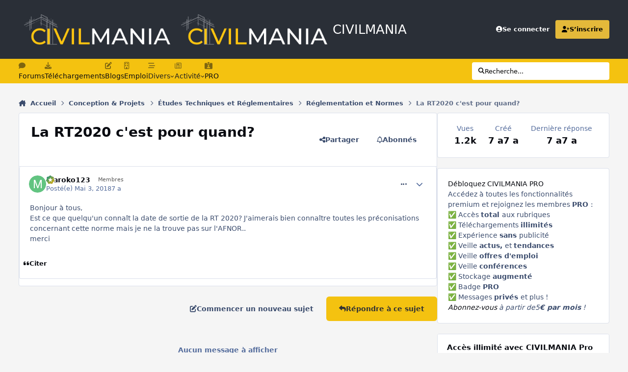

--- FILE ---
content_type: text/html;charset=UTF-8
request_url: https://www.civilmania.com/topic/29597-la-rt2020-cest-pour-quand/
body_size: 24793
content:
<!DOCTYPE html>
<html lang="en-US" dir="ltr" 

data-ips-path="/topic/29597-la-rt2020-cest-pour-quand/"
data-ips-scheme='system'
data-ips-scheme-active='system'
data-ips-scheme-default='system'
data-ips-theme="56"
data-ips-scheme-toggle="true"


    data-ips-guest


data-ips-theme-setting-change-scheme='1'
data-ips-theme-setting-link-panels='1'
data-ips-theme-setting-nav-bar-icons='1'
data-ips-theme-setting-mobile-icons-location='footer'
data-ips-theme-setting-mobile-footer-labels='0'
data-ips-theme-setting-sticky-sidebar='1'
data-ips-theme-setting-flip-sidebar='0'

data-ips-layout='default'



>
	<head data-ips-hook="head">
		<meta charset="utf-8">
		<title data-ips-hook="title">La RT2020 c&#039;est pour quand? - Réglementation et Normes - CIVILMANIA</title>
		
		
		
		

	
	<script>(() => document.documentElement.setAttribute('data-ips-scheme', (window.matchMedia('(prefers-color-scheme:dark)').matches) ? 'dark':'light'))();</script>

		


	<script>
		(() => {
			function getCookie(n) {
				let v = `; ${document.cookie}`, parts = v.split(`; ${n}=`);
				if (parts.length === 2) return parts.pop().split(';').shift();
			}
			
			const s = getCookie('ips4_scheme_preference');
			if(!s || s === document.documentElement.getAttribute("data-ips-scheme-active")) return;
			if(s === "system"){
				document.documentElement.setAttribute('data-ips-scheme',(window.matchMedia('(prefers-color-scheme:dark)').matches)?'dark':'light');
			} else {
				document.documentElement.setAttribute("data-ips-scheme",s);
			}
			document.documentElement.setAttribute("data-ips-scheme-active",s);
		})();
	</script>

		
			<!-- Google tag (gtag.js) -->
<script async src="https://www.googletagmanager.com/gtag/js?id=UA-20795586-1"></script>
<script>
  window.dataLayer = window.dataLayer || [];
  function gtag(){dataLayer.push(arguments);}
  gtag('js', new Date());

  gtag('config', 'UA-20795586-1');
</script>


		
		
		
		
		


	<!--!Font Awesome Free 6 by @fontawesome - https://fontawesome.com License - https://fontawesome.com/license/free Copyright 2024 Fonticons, Inc.-->
	<link rel='stylesheet' href='//www.civilmania.com/applications/core/interface/static/fontawesome/css/all.min.css?v=6.7.2'>



	<link rel='stylesheet' href='//www.civilmania.com/static/css/core_global_framework_framework.css?v=d2876244811758697119'>

	<link rel='stylesheet' href='//www.civilmania.com/static/css/core_global_flags.css?v=d2876244811758697119'>

	<link rel='stylesheet' href='//www.civilmania.com/static/css/core_front_core.css?v=d2876244811758697119'>

	<link rel='stylesheet' href='//www.civilmania.com/static/css/forums_front_forums.css?v=d2876244811758697119'>

	<link rel='stylesheet' href='//www.civilmania.com/static/css/forums_front_topics.css?v=d2876244811758697119'>


<!-- Content Config CSS Properties -->
<style id="contentOptionsCSS">
    :root {
        --i-embed-max-width: 500px;
        --i-embed-default-width: 500px;
        --i-embed-media-max-width: 100%;
    }
</style>



	
	
	<style id="themeVariables">
		
			:root{

--set__logo-light: url('https://www.civilmania.com/uploads/monthly_2025_02/CMv2_284147.png');
--set__i-layout-width: 1280;
--set__i-design-radius: 4;
--light__i-body--ba-co: hsl(0 0% 96%);
--i-button--bo-ra: 6;
--light__i-primary-button--ba-co: hsl(47 91% 51%);
--light__i-primary-button--co: hsl(0 0% 20%);
--light__i-secondary-button--ba-co: hsl(0 0% 20%);
--light__i-footer--co: hsl(0 0% 96%);
--light__i-footer--ba-co: hsl(0 0% 13%);
--set__i-header-primary--he: 120;
--set__i-nav-bar-icons: 1;
--light__i-headerPrimary--ba-co: hsl(217 13% 19%);
--light__i-headerSecondary--ba-co: hsl(47 91% 51%);
--light__i-headerSecondary--co: hsl(0 0% 13%);
--light__i-headerMobile--ba-co: hsl(215 19% 27%);
--light__i-headerMobile--co: hsl(47 91% 51%);
--light__i-primary: hsl(45 76% 56%);
--light__i-primary-relative-l: 71;
--light__i-secondary: hsl(215 19% 27%);
--light__i-secondary-relative-l: 25;
--set__i-desktop-logo--fo-si: 26;
--set__i-mobile-logo--fo-si: 26;
--set__i-logo--he: 60;
--set__mobile-logo-light: url('https://www.civilmania.com/uploads/monthly_2025_02/CM-White_d65404.png');
--set__logo-dark: url('https://www.civilmania.com/uploads/monthly_2025_02/CMv2_ff3324.png');
--set__mobile-logo-dark: url('https://www.civilmania.com/uploads/monthly_2025_02/CM-White_861c92.png');
--dark__i-primary: hsl(47 91% 51%);
--dark__i-primary-relative-l: 73;
--dark__i-secondary: hsl(215 19% 27%);
--dark__i-secondary-relative-l: 25;
--set__i-mobile-footer-labels: 0;
--data-ips-theme-setting-mobile-footer-labels: 0;
--data-ips-theme-setting-mobile-icons-location: footer;
--set__i-position-navigation: 7;
--set__i-position-breadcrumb: 10;
--set__i-header-top--he: 45;
--light__i-headerTop--ba-co: var(--i-primary-contrast);
--data-ips-theme-setting-nav-bar-icons: 1;
--dark__i-headerTop--ba-co: var(--i-base_2);
--dark__i-headerSecondary--ba-co: hsl(47 91% 51%);
--dark__i-headerSecondary--co: var(--i-base_1);
--data-ips-theme-setting-flip-sidebar: 0;
--data-ips-theme-setting-sticky-sidebar: 1;
--data-ips-theme-setting-change-scheme: 1;

}
		
	</style>

	
		<style id="themeCustomCSS">
			 .ipsSearchPseudo{background-color:#fff;color:#000;}.ipsSelectTree_itemDisabled.ipsSelectTree_withChildren{position:relative;}.ipsSelectTree_itemDisabled.ipsSelectTree_withChildren:hover{background:color-mix(in srgb, currentColor 8%, transparent);}.ipsSelectTree_itemDisabled.ipsSelectTree_withChildren > .ipsSelectTree_toggle::after{content:"";position:absolute;inset:0;}.ipsSelectTree_itemDisabled > [data-role="nodeTitle"]{pointer-events:none;}
		</style>
	

	


		



	<meta name="viewport" content="width=device-width, initial-scale=1, viewport-fit=cover">
	<meta name="apple-mobile-web-app-status-bar-style" content="black-translucent">
	
	
		
		
	
	
		<meta name="twitter:card" content="summary">
	
	
		
			<meta name="twitter:site" content="@civilmania">
		
	
	
		
			
				
					<meta property="og:title" content="La RT2020 c&#039;est pour quand?">
				
			
		
	
		
			
				
					<meta property="og:type" content="website">
				
			
		
	
		
			
				
					<meta property="og:url" content="https://www.civilmania.com/topic/29597-la-rt2020-cest-pour-quand/">
				
			
		
	
		
			
				
					<meta name="description" content="Bonjour à tous, Est ce que quelqu&#039;un connaît la date de sortie de la RT 2020? J&#039;aimerais bien connaître toutes les préconisations concernant cette norme mais je ne la trouve pas sur l&#039;AFNOR.. merci">
				
			
		
	
		
			
				
					<meta property="og:description" content="Bonjour à tous, Est ce que quelqu&#039;un connaît la date de sortie de la RT 2020? J&#039;aimerais bien connaître toutes les préconisations concernant cette norme mais je ne la trouve pas sur l&#039;AFNOR.. merci">
				
			
		
	
		
			
				
					<meta property="og:updated_time" content="2018-05-03T09:54:20Z">
				
			
		
	
		
			
				
					<meta property="og:site_name" content="CIVILMANIA">
				
			
		
	
		
			
				
					<meta property="og:locale" content="en_US">
				
			
		
	
	
		
			<link rel="canonical" href="https://www.civilmania.com/topic/29597-la-rt2020-cest-pour-quand/">
		
	
	
	
	
	
	<link rel="manifest" href="https://www.civilmania.com/manifest.webmanifest/">
	
	

	
	
		
	
		
	
		
	
		
	
		
	
		
	
		
			<link rel="icon" sizes="192x192" href="https://www.civilmania.com/uploads/monthly_2025_02/android-chrome-192x192.png?v=1740386298">
		
	
		
	
		
	
		
			<link rel="icon" sizes="512x512" href="https://www.civilmania.com/uploads/monthly_2025_02/android-chrome-512x512.png?v=1740386298">
		
	
		
	
		
	
		
	
		
	
		
	
		
	
		
	
		
	
		
	
		
	
		
	
		
	
		
	
		
			<link rel="apple-touch-icon" href="https://www.civilmania.com/uploads/monthly_2025_02/apple-touch-icon-180x180.png?v=1740386298">
		
	

	
	
		<meta name="apple-mobile-web-app-capable" content="yes">
		<meta name="mobile-web-app-capable" content="yes">
		
			
		
			
				
				
				<link rel="apple-touch-startup-image" media="screen and (device-width: 320px) and (device-height: 568px) and (-webkit-device-pixel-ratio: 2) and (orientation: landscape)" href="https://www.civilmania.com/uploads/monthly_2025_02/apple-startup-1136x640.png?v=1740386298">
			
		
			
				
				
				<link rel="apple-touch-startup-image" media="screen and (device-width: 375px) and (device-height: 812px) and (-webkit-device-pixel-ratio: 3) and (orientation: landscape)" href="https://www.civilmania.com/uploads/monthly_2025_02/apple-startup-2436x1125.png?v=1740386298">
			
		
			
				
				
				<link rel="apple-touch-startup-image" media="screen and (device-width: 414px) and (device-height: 896px) and (-webkit-device-pixel-ratio: 2) and (orientation: landscape)" href="https://www.civilmania.com/uploads/monthly_2025_02/apple-startup-1792x828.png?v=1740386298">
			
		
			
				
				
				<link rel="apple-touch-startup-image" media="screen and (device-width: 414px) and (device-height: 896px) and (-webkit-device-pixel-ratio: 2) and (orientation: portrait)" href="https://www.civilmania.com/uploads/monthly_2025_02/apple-startup-828x1792.png?v=1740386298">
			
		
			
				
				
				<link rel="apple-touch-startup-image" media="screen and (device-width: 375px) and (device-height: 667px) and (-webkit-device-pixel-ratio: 2) and (orientation: landscape)" href="https://www.civilmania.com/uploads/monthly_2025_02/apple-startup-1334x750.png?v=1740386298">
			
		
			
				
				
				<link rel="apple-touch-startup-image" media="screen and (device-width: 414px) and (device-height: 896px) and (-webkit-device-pixel-ratio: 3) and (orientation: portrait)" href="https://www.civilmania.com/uploads/monthly_2025_02/apple-startup-1242x2688.png?v=1740386298">
			
		
			
				
				
				<link rel="apple-touch-startup-image" media="screen and (device-width: 414px) and (device-height: 736px) and (-webkit-device-pixel-ratio: 3) and (orientation: landscape)" href="https://www.civilmania.com/uploads/monthly_2025_02/apple-startup-2208x1242.png?v=1740386298">
			
		
			
				
				
				<link rel="apple-touch-startup-image" media="screen and (device-width: 375px) and (device-height: 812px) and (-webkit-device-pixel-ratio: 3) and (orientation: portrait)" href="https://www.civilmania.com/uploads/monthly_2025_02/apple-startup-1125x2436.png?v=1740386298">
			
		
			
				
				
				<link rel="apple-touch-startup-image" media="screen and (device-width: 414px) and (device-height: 736px) and (-webkit-device-pixel-ratio: 3) and (orientation: portrait)" href="https://www.civilmania.com/uploads/monthly_2025_02/apple-startup-1242x2208.png?v=1740386298">
			
		
			
				
				
				<link rel="apple-touch-startup-image" media="screen and (device-width: 1024px) and (device-height: 1366px) and (-webkit-device-pixel-ratio: 2) and (orientation: landscape)" href="https://www.civilmania.com/uploads/monthly_2025_02/apple-startup-2732x2048.png?v=1740386298">
			
		
			
				
				
				<link rel="apple-touch-startup-image" media="screen and (device-width: 414px) and (device-height: 896px) and (-webkit-device-pixel-ratio: 3) and (orientation: landscape)" href="https://www.civilmania.com/uploads/monthly_2025_02/apple-startup-2688x1242.png?v=1740386298">
			
		
			
				
				
				<link rel="apple-touch-startup-image" media="screen and (device-width: 834px) and (device-height: 1112px) and (-webkit-device-pixel-ratio: 2) and (orientation: landscape)" href="https://www.civilmania.com/uploads/monthly_2025_02/apple-startup-2224x1668.png?v=1740386298">
			
		
			
				
				
				<link rel="apple-touch-startup-image" media="screen and (device-width: 375px) and (device-height: 667px) and (-webkit-device-pixel-ratio: 2) and (orientation: portrait)" href="https://www.civilmania.com/uploads/monthly_2025_02/apple-startup-750x1334.png?v=1740386298">
			
		
			
				
				
				<link rel="apple-touch-startup-image" media="screen and (device-width: 1024px) and (device-height: 1366px) and (-webkit-device-pixel-ratio: 2) and (orientation: portrait)" href="https://www.civilmania.com/uploads/monthly_2025_02/apple-startup-2048x2732.png?v=1740386298">
			
		
			
				
				
				<link rel="apple-touch-startup-image" media="screen and (device-width: 834px) and (device-height: 1194px) and (-webkit-device-pixel-ratio: 2) and (orientation: landscape)" href="https://www.civilmania.com/uploads/monthly_2025_02/apple-startup-2388x1668.png?v=1740386298">
			
		
			
				
				
				<link rel="apple-touch-startup-image" media="screen and (device-width: 834px) and (device-height: 1112px) and (-webkit-device-pixel-ratio: 2) and (orientation: portrait)" href="https://www.civilmania.com/uploads/monthly_2025_02/apple-startup-1668x2224.png?v=1740386298">
			
		
			
				
				
				<link rel="apple-touch-startup-image" media="screen and (device-width: 320px) and (device-height: 568px) and (-webkit-device-pixel-ratio: 2) and (orientation: portrait)" href="https://www.civilmania.com/uploads/monthly_2025_02/apple-startup-640x1136.png?v=1740386298">
			
		
			
				
				
				<link rel="apple-touch-startup-image" media="screen and (device-width: 834px) and (device-height: 1194px) and (-webkit-device-pixel-ratio: 2) and (orientation: portrait)" href="https://www.civilmania.com/uploads/monthly_2025_02/apple-startup-1668x2388.png?v=1740386298">
			
		
			
				
				
				<link rel="apple-touch-startup-image" media="screen and (device-width: 768px) and (device-height: 1024px) and (-webkit-device-pixel-ratio: 2) and (orientation: landscape)" href="https://www.civilmania.com/uploads/monthly_2025_02/apple-startup-2048x1536.png?v=1740386298">
			
		
			
				
				
				<link rel="apple-touch-startup-image" media="screen and (device-width: 768px) and (device-height: 1024px) and (-webkit-device-pixel-ratio: 2) and (orientation: portrait)" href="https://www.civilmania.com/uploads/monthly_2025_02/apple-startup-1536x2048.png?v=1740386298">
			
		
			
				
				
				<link rel="apple-touch-startup-image" media="screen and (device-width: 1180px) and (device-height: 820px) and (-webkit-device-pixel-ratio: 2) and (orientation: landscape)" href="https://www.civilmania.com/uploads/monthly_2025_02/apple-startup-2360x1640.png?v=1740386298">
			
		
			
				
				
				<link rel="apple-touch-startup-image" media="screen and (device-width: 1180px) and (device-height: 820px) and (-webkit-device-pixel-ratio: 2) and (orientation: portrait)" href="https://www.civilmania.com/uploads/monthly_2025_02/apple-startup-1640x2360.png?v=1740386298">
			
		
			
				
				
				<link rel="apple-touch-startup-image" media="screen and (device-width: 1080px) and (device-height: 810px) and (-webkit-device-pixel-ratio: 2) and (orientation: landscape)" href="https://www.civilmania.com/uploads/monthly_2025_02/apple-startup-2160x1620.png?v=1740386298">
			
		
			
				
				
				<link rel="apple-touch-startup-image" media="screen and (device-width: 1080px) and (device-height: 810px) and (-webkit-device-pixel-ratio: 2) and (orientation: portrait)" href="https://www.civilmania.com/uploads/monthly_2025_02/apple-startup-1620x2160.png?v=1740386298">
			
		
			
				
				
				<link rel="apple-touch-startup-image" media="screen and (device-width: 428px) and (device-height: 926px) and (-webkit-device-pixel-ratio: 3) and (orientation: landscape)" href="https://www.civilmania.com/uploads/monthly_2025_02/apple-startup-2778x1284.png?v=1740386298">
			
		
			
				
				
				<link rel="apple-touch-startup-image" media="screen and (device-width: 428px) and (device-height: 926px) and (-webkit-device-pixel-ratio: 3) and (orientation: portrait)" href="https://www.civilmania.com/uploads/monthly_2025_02/apple-startup-1284x2778.png?v=1740386298">
			
		
			
				
				
				<link rel="apple-touch-startup-image" media="screen and (device-width: 390px) and (device-height: 844px) and (-webkit-device-pixel-ratio: 3) and (orientation: landscape)" href="https://www.civilmania.com/uploads/monthly_2025_02/apple-startup-2532x1170.png?v=1740386298">
			
		
			
				
				
				<link rel="apple-touch-startup-image" media="screen and (device-width: 390px) and (device-height: 844px) and (-webkit-device-pixel-ratio: 3) and (orientation: portrait)" href="https://www.civilmania.com/uploads/monthly_2025_02/apple-startup-1170x2532.png?v=1740386298">
			
		
			
				
				
				<link rel="apple-touch-startup-image" media="screen and (device-width: 360px) and (device-height: 780px) and (-webkit-device-pixel-ratio: 3) and (orientation: landscape)" href="https://www.civilmania.com/uploads/monthly_2025_02/apple-startup-2340x1080.png?v=1740386298">
			
		
	


		

	
	<link rel='icon' href='https://www.civilmania.com/uploads/monthly_2025_02/CMFAVIv2.png' type="image/png">

	</head>
	<body data-ips-hook="body" class="ipsApp ipsApp_front " data-contentClass="IPS\forums\Topic" data-controller="core.front.core.app" data-pageApp="forums" data-pageLocation="front" data-pageModule="forums" data-pageController="topic" data-id="29597" >
		<a href="#ipsLayout__main" class="ipsSkipToContent">Aller au contenu</a>
		
		
		

<i-pull-to-refresh aria-hidden="true">
	<div class="iPullToRefresh"></div>
</i-pull-to-refresh>
		


	<i-pwa-install id="ipsPwaInstall">
		
		
			
		
			
		
			
		
			
		
			
		
			
		
			
		
			
		
			
		
			
		
			
		
			
		
			
		
			
		
			
		
			
		
			
		
			
		
			
		
			
		
			
		
			
		
			
		
			
				<img src="https://www.civilmania.com/uploads/monthly_2025_02/apple-touch-icon-180x180.png" alt="" width="180" height="180" class="iPwaInstall__icon">
			
		
		<div class="iPwaInstall__content">
			<div class="iPwaInstall__title">View in the app</div>
			<p class="iPwaInstall__desc">A better way to browse. <strong>Learn more</strong>.</p>
		</div>
		<button type="button" class="iPwaInstall__learnMore" popovertarget="iPwaInstall__learnPopover">Learn more</button>
		<button type="button" class="iPwaInstall__dismiss" id="iPwaInstall__dismiss"><span aria-hidden="true">&times;</span><span class="ipsInvisible">Dismiss</span></button>
	</i-pwa-install>
	
	<i-card popover id="iPwaInstall__learnPopover">
		<button class="iCardDismiss" type="button" tabindex="-1" popovertarget="iPwaInstall__learnPopover" popovertargetaction="hide">Close</button>
		<div class="iCard">
			<div class="iCard__content iPwaInstallPopover">
				<div class="i-flex i-gap_2">
					
						
					
						
					
						
					
						
					
						
					
						
					
						
					
						
					
						
					
						
					
						
					
						
					
						
					
						
					
						
					
						
					
						
					
						
					
						
					
						
					
						
					
						
					
						
					
						
							<img src="https://www.civilmania.com/uploads/monthly_2025_02/apple-touch-icon-180x180.png" alt="" width="180" height="180" class="iPwaInstallPopover__icon">
						
					
					<div class="i-flex_11 i-align-self_center">
						<div class="i-font-weight_700 i-color_hard">CIVILMANIA</div>
						<p>A full-screen app on your home screen with push notifications, badges and more.</p>
					</div>
				</div>

				<div class="iPwaInstallPopover__ios">
					<div class="iPwaInstallPopover__title">
						<svg xmlns="http://www.w3.org/2000/svg" viewBox="0 0 384 512"><path d="M318.7 268.7c-.2-36.7 16.4-64.4 50-84.8-18.8-26.9-47.2-41.7-84.7-44.6-35.5-2.8-74.3 20.7-88.5 20.7-15 0-49.4-19.7-76.4-19.7C63.3 141.2 4 184.8 4 273.5q0 39.3 14.4 81.2c12.8 36.7 59 126.7 107.2 125.2 25.2-.6 43-17.9 75.8-17.9 31.8 0 48.3 17.9 76.4 17.9 48.6-.7 90.4-82.5 102.6-119.3-65.2-30.7-61.7-90-61.7-91.9zm-56.6-164.2c27.3-32.4 24.8-61.9 24-72.5-24.1 1.4-52 16.4-67.9 34.9-17.5 19.8-27.8 44.3-25.6 71.9 26.1 2 49.9-11.4 69.5-34.3z"/></svg>
						<span>To install this app on iOS and iPadOS</span>
					</div>
					<ol class="ipsList ipsList--bullets i-color_soft i-margin-top_2">
						<li>Tap the <svg xmlns='http://www.w3.org/2000/svg' viewBox='0 0 416 550.4' class='iPwaInstallPopover__svg'><path d='M292.8 129.6 208 44.8l-84.8 84.8-22.4-22.4L208 0l107.2 107.2-22.4 22.4Z'/><path d='M192 22.4h32v336h-32v-336Z'/><path d='M368 550.4H48c-27.2 0-48-20.8-48-48v-288c0-27.2 20.8-48 48-48h112v32H48c-9.6 0-16 6.4-16 16v288c0 9.6 6.4 16 16 16h320c9.6 0 16-6.4 16-16v-288c0-9.6-6.4-16-16-16H256v-32h112c27.2 0 48 20.8 48 48v288c0 27.2-20.8 48-48 48Z'/></svg> Share icon in Safari</li>
						<li>Scroll the menu and tap <strong>Add to Home Screen</strong>.</li>
						<li>Tap <strong>Add</strong> in the top-right corner.</li>
					</ol>
				</div>
				<div class="iPwaInstallPopover__android">
					<div class="iPwaInstallPopover__title">
						<svg xmlns="http://www.w3.org/2000/svg" viewBox="0 0 576 512"><path d="M420.6 301.9a24 24 0 1 1 24-24 24 24 0 0 1 -24 24m-265.1 0a24 24 0 1 1 24-24 24 24 0 0 1 -24 24m273.7-144.5 47.9-83a10 10 0 1 0 -17.3-10h0l-48.5 84.1a301.3 301.3 0 0 0 -246.6 0L116.2 64.5a10 10 0 1 0 -17.3 10h0l47.9 83C64.5 202.2 8.2 285.6 0 384H576c-8.2-98.5-64.5-181.8-146.9-226.6"/></svg>
						<span>To install this app on Android</span>
					</div>
					<ol class="ipsList ipsList--bullets i-color_soft i-margin-top_2">
						<li>Tap the 3-dot menu (⋮) in the top-right corner of the browser.</li>
						<li>Tap <strong>Add to Home screen</strong> or <strong>Install app</strong>.</li>
						<li>Confirm by tapping <strong>Install</strong>.</li>
					</ol>
				</div>
			</div>
		</div>
	</i-card>

		
		<div class="ipsLayout" id="ipsLayout" data-ips-hook="layout">
			
			<div class="ipsLayout__app" data-ips-hook="app">
				
				<div data-ips-hook="mobileHeader" class="ipsMobileHeader ipsResponsive_header--mobile">
					
<a href="https://www.civilmania.com/" data-ips-hook="logo" class="ipsLogo ipsLogo--mobile" accesskey="1">
	
		

    
    
    
    <picture class='ipsLogo__image ipsLogo__image--light'>
        <source srcset="[data-uri]" media="(min-width: 980px)">
        <img src="https://www.civilmania.com/uploads/monthly_2025_02/CM-White_2d8262.png" width="700" height="162" alt='CIVILMANIA' data-ips-theme-image='mobile-logo-light'>
    </picture>

		

    
    
    
    <picture class='ipsLogo__image ipsLogo__image--dark'>
        <source srcset="[data-uri]" media="(min-width: 980px)">
        <img src="https://www.civilmania.com/uploads/monthly_2025_02/CM-White_7705a4.png" width="700" height="162" alt='CIVILMANIA' data-ips-theme-image='mobile-logo-dark'>
    </picture>

	
  	<div class="ipsLogo__text">
		<span class="ipsLogo__name" data-ips-theme-text="set__i-logo-text">CIVILMANIA</span>
		
			<span class="ipsLogo__slogan" data-ips-theme-text="set__i-logo-slogan"></span>
		
	</div>
</a>
					
<ul data-ips-hook="mobileNavHeader" class="ipsMobileNavIcons ipsResponsive_header--mobile">
	
		<li data-el="guest">
			<button type="button" class="ipsMobileNavIcons__button ipsMobileNavIcons__button--primary" aria-controls="ipsOffCanvas--guest" aria-expanded="false" data-ipscontrols>
				<span>Se connecter</span>
			</button>
		</li>
	
	
	
		
	
    
	
	
</ul>
				</div>
				
				


				
					
<nav class="ipsBreadcrumb ipsBreadcrumb--mobile ipsResponsive_header--mobile" aria-label="Breadcrumbs" >
	<ol itemscope itemtype="https://schema.org/BreadcrumbList" class="ipsBreadcrumb__list">
		<li itemprop="itemListElement" itemscope itemtype="https://schema.org/ListItem">
			<a title="Accueil" href="https://www.civilmania.com/" itemprop="item">
				<i class="fa-solid fa-house-chimney"></i> <span itemprop="name">Accueil</span>
			</a>
			<meta itemprop="position" content="1">
		</li>
		
		
		
			
				<li itemprop="itemListElement" itemscope itemtype="https://schema.org/ListItem">
					<a href="https://www.civilmania.com/forum/199-conception-projets/" itemprop="item">
						<span itemprop="name">Conception &amp; Projets </span>
					</a>
					<meta itemprop="position" content="2">
				</li>
			
			
		
			
				<li itemprop="itemListElement" itemscope itemtype="https://schema.org/ListItem">
					<a href="https://www.civilmania.com/forum/378-%C3%A9tudes-techniques-et-r%C3%A9glementaires/" itemprop="item">
						<span itemprop="name">Études Techniques et Réglementaires </span>
					</a>
					<meta itemprop="position" content="3">
				</li>
			
			
		
			
				<li itemprop="itemListElement" itemscope itemtype="https://schema.org/ListItem">
					<a href="https://www.civilmania.com/forum/101-r%C3%A9glementation-et-normes/" itemprop="item">
						<span itemprop="name">Réglementation et Normes </span>
					</a>
					<meta itemprop="position" content="4">
				</li>
			
			
		
			
				<li aria-current="location" itemprop="itemListElement" itemscope itemtype="https://schema.org/ListItem">
					<span itemprop="name">La RT2020 c&#039;est pour quand?</span>
					<meta itemprop="position" content="5">
				</li>
			
			
		
	</ol>
	<ul class="ipsBreadcrumb__feed" data-ips-hook="feed">
		
		<li >
			<a data-action="defaultStream" href="https://www.civilmania.com/discover/" ><i class="fa-regular fa-file-lines"></i> <span data-role="defaultStreamName">Toutes les activités</span></a>
		</li>
	</ul>
</nav>
				
				
					<header data-ips-hook="header" class="ipsHeader ipsResponsive_header--desktop">
						
						
							<div data-ips-hook="primaryHeader" class="ipsHeader__primary" >
								<div class="ipsWidth ipsHeader__align">
									<div data-ips-header-position="4" class="ipsHeader__start">


	
		<div data-ips-header-content='logo'>
			<!-- logo -->
			
				
<a href="https://www.civilmania.com/" data-ips-hook="logo" class="ipsLogo ipsLogo--desktop" accesskey="1">
	
		

    
    
    
    <picture class='ipsLogo__image ipsLogo__image--light'>
        <source srcset="[data-uri]" media="(max-width: 979px)">
        <img src="https://www.civilmania.com/uploads/monthly_2025_02/CMv2_b8519d.png" width="800" height="180" alt='CIVILMANIA' data-ips-theme-image='logo-light'>
    </picture>

		

    
    
    
    <picture class='ipsLogo__image ipsLogo__image--dark'>
        <source srcset="[data-uri]" media="(max-width: 979px)">
        <img src="https://www.civilmania.com/uploads/monthly_2025_02/CMv2_5ab108.png" width="800" height="180" alt='CIVILMANIA' data-ips-theme-image='logo-dark'>
    </picture>

	
  	<div class="ipsLogo__text">
		<span class="ipsLogo__name" data-ips-theme-text="set__i-logo-text">CIVILMANIA</span>
		
			<span class="ipsLogo__slogan" data-ips-theme-text="set__i-logo-slogan"></span>
		
	</div>
</a>
			
			
			    
			    
			    
			    
			
		</div>
	

	

	

	

	
</div>
									<div data-ips-header-position="5" class="ipsHeader__center">


	

	

	

	

	
</div>
									<div data-ips-header-position="6" class="ipsHeader__end">


	

	

	
		<div data-ips-header-content='user'>
			<!-- user -->
			
			
			    
			    
				    

	<ul id="elUserNav" data-ips-hook="userBarGuest" class="ipsUserNav ipsUserNav--guest">
        
		
        
        
        
            
            <li id="elSignInLink" data-el="sign-in">
                <a href="https://www.civilmania.com/login/" class="ipsUserNav__link" data-ipsmenu-closeonclick="false" data-ipsmenu id="elUserSignIn">
                	<i class="fa-solid fa-circle-user"></i>
                	<span class="ipsUserNav__text">Se connecter</span>
                </a>
                
<div id='elUserSignIn_menu' class='ipsMenu ipsMenu_auto ipsHide'>
	<form accept-charset='utf-8' method='post' action='https://www.civilmania.com/login/'>
		<input type="hidden" name="csrfKey" value="4500e83c5c1b3a1800a15df2dc94e350">
		<input type="hidden" name="ref" value="aHR0cHM6Ly93d3cuY2l2aWxtYW5pYS5jb20vdG9waWMvMjk1OTctbGEtcnQyMDIwLWNlc3QtcG91ci1xdWFuZC8=">
		<div data-role="loginForm">
			
			
			
				<div class='ipsColumns ipsColumns--lines'>
					<div class='ipsColumns__primary' id='elUserSignIn_internal'>
						
<div class="">
	<h4 class="ipsTitle ipsTitle--h3 i-padding_2 i-padding-bottom_0 i-color_hard">Connexion</h4>
	<ul class='ipsForm ipsForm--vertical ipsForm--login-popup'>
		<li class="ipsFieldRow ipsFieldRow--noLabel ipsFieldRow--fullWidth">
			<label class="ipsFieldRow__label" for="login_popup_email">Adresse de courriel</label>
			<div class="ipsFieldRow__content">
                <input type="email" class='ipsInput ipsInput--text' placeholder="Adresse de courriel" name="auth" autocomplete="email" id='login_popup_email'>
			</div>
		</li>
		<li class="ipsFieldRow ipsFieldRow--noLabel ipsFieldRow--fullWidth">
			<label class="ipsFieldRow__label" for="login_popup_password">Mot de passe</label>
			<div class="ipsFieldRow__content">
				<input type="password" class='ipsInput ipsInput--text' placeholder="Mot de passe" name="password" autocomplete="current-password" id='login_popup_password'>
			</div>
		</li>
		<li class="ipsFieldRow ipsFieldRow--checkbox">
			<input type="checkbox" name="remember_me" id="remember_me_checkbox_popup" value="1" checked class="ipsInput ipsInput--toggle">
			<div class="ipsFieldRow__content">
				<label class="ipsFieldRow__label" for="remember_me_checkbox_popup">Se souvenir de moi</label>
				<div class="ipsFieldRow__desc">Non recommandé sur les ordinateurs partagés</div>
			</div>
		</li>
		<li class="ipsSubmitRow">
			<button type="submit" name="_processLogin" value="usernamepassword" class="ipsButton ipsButton--primary i-width_100p">Connexion</button>
			
				<p class="i-color_soft i-link-color_inherit i-font-weight_500 i-font-size_-1 i-margin-top_2">
					
						<a href='https://www.civilmania.com/lostpassword/' data-ipsDialog data-ipsDialog-title='Mot de passe oublié?'>
					
					Mot de passe oublié?</a>
				</p>
			
		</li>
	</ul>
</div>
					</div>
					<div class='ipsColumns__secondary i-basis_280'>
						<div class='' id='elUserSignIn_external'>
							<p class='ipsTitle ipsTitle--h3 i-padding_2 i-padding-bottom_0 i-color_soft'>Ou connectez-vous avec</p>
							<div class='i-grid i-gap_2 i-padding_2'>
								
									<div>
										

<button type="submit" name="_processLogin" value="2" class='ipsSocial ipsSocial--facebook' style="background-color: #3a579a">
	
		<span class='ipsSocial__icon'>
			
				
					<svg xmlns="http://www.w3.org/2000/svg" viewBox="0 0 320 512"><path d="M80 299.3V512H196V299.3h86.5l18-97.8H196V166.9c0-51.7 20.3-71.5 72.7-71.5c16.3 0 29.4 .4 37 1.2V7.9C291.4 4 256.4 0 236.2 0C129.3 0 80 50.5 80 159.4v42.1H14v97.8H80z"/></svg>
				
			
		</span>
		<span class='ipsSocial__text'>Facebook</span>
	
</button>
									</div>
								
									<div>
										

<button type="submit" name="_processLogin" value="9" class='ipsSocial ipsSocial--twitter' style="background-color: #000000">
	
		<span class='ipsSocial__icon'>
			
				
					<svg xmlns="http://www.w3.org/2000/svg" viewBox="0 0 512 512"><path d="M389.2 48h70.6L305.6 224.2 487 464H345L233.7 318.6 106.5 464H35.8L200.7 275.5 26.8 48H172.4L272.9 180.9 389.2 48zM364.4 421.8h39.1L151.1 88h-42L364.4 421.8z"/></svg>
				
			
		</span>
		<span class='ipsSocial__text'>X (Twitter)</span>
	
</button>
									</div>
								
									<div>
										

<button type="submit" name="_processLogin" value="8" class='ipsSocial ipsSocial--microsoft' style="background-color: #008b00">
	
		<span class='ipsSocial__icon'>
			
				
					<svg xmlns="http://www.w3.org/2000/svg" viewBox="0 0 448 512"><path d="M0 32h214.6v214.6H0V32zm233.4 0H448v214.6H233.4V32zM0 265.4h214.6V480H0V265.4zm233.4 0H448V480H233.4V265.4z"/></svg>
				
			
		</span>
		<span class='ipsSocial__text'>Microsoft</span>
	
</button>
									</div>
								
									<div>
										

<button type="submit" name="_processLogin" value="7" class='ipsSocial ipsSocial--linkedIn' style="background-color: #007eb3">
	
		<span class='ipsSocial__icon'>
			
				
					<svg xmlns="http://www.w3.org/2000/svg" viewBox="0 0 448 512"><path d="M100.3 448H7.4V148.9h92.9zM53.8 108.1C24.1 108.1 0 83.5 0 53.8a53.8 53.8 0 0 1 107.6 0c0 29.7-24.1 54.3-53.8 54.3zM447.9 448h-92.7V302.4c0-34.7-.7-79.2-48.3-79.2-48.3 0-55.7 37.7-55.7 76.7V448h-92.8V148.9h89.1v40.8h1.3c12.4-23.5 42.7-48.3 87.9-48.3 94 0 111.3 61.9 111.3 142.3V448z"/></svg>
				
			
		</span>
		<span class='ipsSocial__text'>LinkedIn</span>
	
</button>
									</div>
								
									<div>
										

<button type="submit" name="_processLogin" value="3" class='ipsSocial ipsSocial--google' style="background-color: #4285F4">
	
		<span class='ipsSocial__icon'>
			
				
					<svg xmlns="http://www.w3.org/2000/svg" viewBox="0 0 488 512"><path d="M488 261.8C488 403.3 391.1 504 248 504 110.8 504 0 393.2 0 256S110.8 8 248 8c66.8 0 123 24.5 166.3 64.9l-67.5 64.9C258.5 52.6 94.3 116.6 94.3 256c0 86.5 69.1 156.6 153.7 156.6 98.2 0 135-70.4 140.8-106.9H248v-85.3h236.1c2.3 12.7 3.9 24.9 3.9 41.4z"/></svg>
				
			
		</span>
		<span class='ipsSocial__text'>Google</span>
	
</button>
									</div>
								
							</div>
						</div>
					</div>
				</div>
			
		</div>
	</form>
</div>
            </li>
            
        
		
			<li data-el="sign-up">
				
					<a href="https://www.civilmania.com/register/" class="ipsUserNav__link ipsUserNav__link--sign-up"  id="elRegisterButton">
						<i class="fa-solid fa-user-plus"></i>
						<span class="ipsUserNav__text">S’inscrire</span>
					</a>
				
			</li>
		
		

    <li class='ipsHide' id='elCart_container'></li>

	</ul>

			    
			    
			    
			
		</div>
	

	

	
</div>
								</div>
							</div>
						
						
							<div data-ips-hook="secondaryHeader" class="ipsHeader__secondary" >
								<div class="ipsWidth ipsHeader__align">
									<div data-ips-header-position="7" class="ipsHeader__start">


	

	
		<div data-ips-header-content='navigation'>
			<!-- navigation -->
			
			
			    
				    


<nav data-ips-hook="navBar" class="ipsNav" aria-label="Primary">
	<i-navigation-menu>
		<ul class="ipsNavBar" data-role="menu">
			


	
		
		
			
		
		
		<li  data-id="3" data-active data-navApp="forums" data-navExt="Forums" >
			
			
				
					<a href="https://www.civilmania.com"  data-navItem-id="3" aria-current="page">
						<span class="ipsNavBar__icon" aria-hidden="true">
							
								<i class="fa-solid" style="--icon:'\f075'"></i>
							
						</span>
						<span class="ipsNavBar__text">
							<span class="ipsNavBar__label">Forums</span>
						</span>
					</a>
				
			
		</li>
	

	
		
		
		
		<li  data-id="12"  data-navApp="downloads" data-navExt="Downloads" >
			
			
				
					<a href="https://www.civilmania.com/files/"  data-navItem-id="12" >
						<span class="ipsNavBar__icon" aria-hidden="true">
							
								<i class="fa-solid" style="--icon:'\f019'"></i>
							
						</span>
						<span class="ipsNavBar__text">
							<span class="ipsNavBar__label">Téléchargements</span>
						</span>
					</a>
				
			
		</li>
	

	
		
		
		
		<li  data-id="28"  data-navApp="blog" data-navExt="Blogs" >
			
			
				
					<a href="https://www.civilmania.com/blogs/"  data-navItem-id="28" >
						<span class="ipsNavBar__icon" aria-hidden="true">
							
								<i class="fa-solid" style="--icon:'\f044'"></i>
							
						</span>
						<span class="ipsNavBar__text">
							<span class="ipsNavBar__label">Blogs</span>
						</span>
					</a>
				
			
		</li>
	

	
		
		
		
		<li  data-id="33"  data-navApp="cms" data-navExt="Pages" >
			
			
				
					<a href="https://www.civilmania.com/offres-emploi/"  data-navItem-id="33" >
						<span class="ipsNavBar__icon" aria-hidden="true">
							
								<i class="fa-regular fa-building"></i>
							
						</span>
						<span class="ipsNavBar__text">
							<span class="ipsNavBar__label">Emploi</span>
						</span>
					</a>
				
			
		</li>
	

	
		
		
		
		<li  data-id="1"  data-navApp="core" data-navExt="Menu" >
			
			
				
					<button aria-expanded="false" aria-controls="elNavSecondary_1" data-ipscontrols type="button">
						<span class="ipsNavBar__icon" aria-hidden="true">
							
								<i class="fa-solid fa-bars-staggered"></i>
							
						</span>
						<span class="ipsNavBar__text">
							<span class="ipsNavBar__label">Divers</span>
							<i class="fa-solid fa-angle-down"></i>
						</span>
					</button>
					
						<ul class='ipsNav__dropdown' id='elNavSecondary_1' data-ips-hidden-light-dismiss hidden>
							


	
		
		
		
		<li  data-id="4"  data-navApp="core" data-navExt="Clubs" >
			
			
				
					<a href="https://www.civilmania.com/clubs/"  data-navItem-id="4" >
						<span class="ipsNavBar__icon" aria-hidden="true">
							
								<i class="fa-solid" style="--icon:'\f2bd'"></i>
							
						</span>
						<span class="ipsNavBar__text">
							<span class="ipsNavBar__label">Clubs</span>
						</span>
					</a>
				
			
		</li>
	

	
		
		
		
		<li  data-id="29"  data-navApp="core" data-navExt="Guidelines" >
			
			
				
					<a href="https://www.civilmania.com/guidelines/"  data-navItem-id="29" >
						<span class="ipsNavBar__icon" aria-hidden="true">
							
								<i class="fa-solid" style="--icon:'\f058'"></i>
							
						</span>
						<span class="ipsNavBar__text">
							<span class="ipsNavBar__label">Règles</span>
						</span>
					</a>
				
			
		</li>
	

	
		
		
		
		<li  data-id="30"  data-navApp="core" data-navExt="StaffDirectory" >
			
			
				
					<a href="https://www.civilmania.com/staff/"  data-navItem-id="30" >
						<span class="ipsNavBar__icon" aria-hidden="true">
							
								<i class="fa-solid" style="--icon:'\f2bb'"></i>
							
						</span>
						<span class="ipsNavBar__text">
							<span class="ipsNavBar__label">Équipe</span>
						</span>
					</a>
				
			
		</li>
	

	
		
		
		
		<li  data-id="31"  data-navApp="core" data-navExt="OnlineUsers" >
			
			
				
					<a href="https://www.civilmania.com/online/"  data-navItem-id="31" >
						<span class="ipsNavBar__icon" aria-hidden="true">
							
								<i class="fa-solid" style="--icon:'\f017'"></i>
							
						</span>
						<span class="ipsNavBar__text">
							<span class="ipsNavBar__label">Utilisateurs en ligne</span>
						</span>
					</a>
				
			
		</li>
	

	
		
		
		
		<li  data-id="32"  data-navApp="core" data-navExt="Leaderboard" >
			
			
				
					<a href="https://www.civilmania.com/topmembers/"  data-navItem-id="32" >
						<span class="ipsNavBar__icon" aria-hidden="true">
							
								<i class="fa-solid" style="--icon:'\f091'"></i>
							
						</span>
						<span class="ipsNavBar__text">
							<span class="ipsNavBar__label">Classement</span>
						</span>
					</a>
				
			
		</li>
	

	
		
		
		
		<li  data-id="34"  data-navApp="core" data-navExt="Node" >
			
			
				
					<a href="https://www.civilmania.com/events/1-webinaires/"  data-navItem-id="34" >
						<span class="ipsNavBar__icon" aria-hidden="true">
							
								<i class="fa-solid" style="--icon:'\f1c5'"></i>
							
						</span>
						<span class="ipsNavBar__text">
							<span class="ipsNavBar__label">Webinaires</span>
						</span>
					</a>
				
			
		</li>
	

						</ul>
					
				
			
		</li>
	

	
		
		
		
		<li  data-id="2"  data-navApp="core" data-navExt="Menu" >
			
			
				
					<button aria-expanded="false" aria-controls="elNavSecondary_2" data-ipscontrols type="button">
						<span class="ipsNavBar__icon" aria-hidden="true">
							
								<i class="fa-regular fa-newspaper"></i>
							
						</span>
						<span class="ipsNavBar__text">
							<span class="ipsNavBar__label">Activité</span>
							<i class="fa-solid fa-angle-down"></i>
						</span>
					</button>
					
						<ul class='ipsNav__dropdown' id='elNavSecondary_2' data-ips-hidden-light-dismiss hidden>
							


	
		
		
		
		<li  data-id="5"  data-navApp="core" data-navExt="AllActivity" >
			
			
				
					<a href="https://www.civilmania.com/discover/"  data-navItem-id="5" >
						<span class="ipsNavBar__icon" aria-hidden="true">
							
								<i class="fa-solid" style="--icon:'\f0ca'"></i>
							
						</span>
						<span class="ipsNavBar__text">
							<span class="ipsNavBar__label">Toutes les activités</span>
						</span>
					</a>
				
			
		</li>
	

	
		
		
		
		<li  data-id="6"  data-navApp="core" data-navExt="YourActivityStreams" >
			
			
				<button aria-expanded="false" aria-controls="elNavSecondary_6" data-ipscontrols type="button">
					<span class="ipsNavBar__icon" aria-hidden="true">
						
							<i class="fa-solid" style="--icon:'\f0ae'"></i>
						
					</span>
					<span class="ipsNavBar__text">
						<span class="ipsNavBar__label">Flux de mon activité</span>
						<i class="fa-solid fa-angle-down"></i>
					</span>
				</button>
				
					<ul class='ipsNav__dropdown' id='elNavSecondary_6'  hidden>
						

	
		
			<li data-streamid='8'>
				<a href='https://www.civilmania.com/discover/8/' >
					<span class="ipsNavBar__icon" aria-hidden="true">
						
							<i class="fa-solid" style="--icon:'\f4fd'"></i>
						
					</span>
					<span class="ipsNavBar__text">
						<span class="ipsNavBar__label">Dernières discussions</span>
					</span>
				</a>
			</li>
		
	

					</ul>
				
			
		</li>
	

	

	

	
		
		
		
		<li  data-id="9"  data-navApp="core" data-navExt="Search" >
			
			
				
					<a href="https://www.civilmania.com/search/"  data-navItem-id="9" >
						<span class="ipsNavBar__icon" aria-hidden="true">
							
								<i class="fa-solid" style="--icon:'\f002'"></i>
							
						</span>
						<span class="ipsNavBar__text">
							<span class="ipsNavBar__label">Recherche</span>
						</span>
					</a>
				
			
		</li>
	

	
		
		
		
		<li  data-id="10"  data-navApp="core" data-navExt="Featured" >
			
			
				
					<a href="https://www.civilmania.com/featured/"  data-navItem-id="10" >
						<span class="ipsNavBar__icon" aria-hidden="true">
							
								<i class="fa-solid" style="--icon:'\f1c5'"></i>
							
						</span>
						<span class="ipsNavBar__text">
							<span class="ipsNavBar__label">Nos choix</span>
						</span>
					</a>
				
			
		</li>
	

						</ul>
					
				
			
		</li>
	

	

	
		
		
		
		<li  data-id="35"  data-navApp="core" data-navExt="CustomItem" >
			
			
				
					<a href="https://www.civilmania.com/subscriptions/"  data-navItem-id="35" >
						<span class="ipsNavBar__icon" aria-hidden="true">
							
								<i class="fa-solid fa-id-card-clip"></i>
							
						</span>
						<span class="ipsNavBar__text">
							<span class="ipsNavBar__label">PRO</span>
						</span>
					</a>
				
			
		</li>
	

			<li data-role="moreLi" hidden>
				<button aria-expanded="false" aria-controls="nav__more" data-ipscontrols type="button">
					<span class="ipsNavBar__icon" aria-hidden="true">
						<i class="fa-solid fa-bars"></i>
					</span>
					<span class="ipsNavBar__text">
						<span class="ipsNavBar__label">Plus</span>
						<i class="fa-solid fa-angle-down"></i>
					</span>
				</button>
				<ul class="ipsNav__dropdown" id="nav__more" data-role="moreMenu" data-ips-hidden-light-dismiss hidden></ul>
			</li>
		</ul>
		<div class="ipsNavPriority js-ipsNavPriority" aria-hidden="true">
			<ul class="ipsNavBar" data-role="clone">
				<li data-role="moreLiClone">
					<button aria-expanded="false" aria-controls="nav__more" data-ipscontrols type="button">
						<span class="ipsNavBar__icon" aria-hidden="true">
							<i class="fa-solid fa-bars"></i>
						</span>
						<span class="ipsNavBar__text">
							<span class="ipsNavBar__label">Plus</span>
							<i class="fa-solid fa-angle-down"></i>
						</span>
					</button>
				</li>
				


	
		
		
			
		
		
		<li  data-id="3" data-active data-navApp="forums" data-navExt="Forums" >
			
			
				
					<a href="https://www.civilmania.com"  data-navItem-id="3" aria-current="page">
						<span class="ipsNavBar__icon" aria-hidden="true">
							
								<i class="fa-solid" style="--icon:'\f075'"></i>
							
						</span>
						<span class="ipsNavBar__text">
							<span class="ipsNavBar__label">Forums</span>
						</span>
					</a>
				
			
		</li>
	

	
		
		
		
		<li  data-id="12"  data-navApp="downloads" data-navExt="Downloads" >
			
			
				
					<a href="https://www.civilmania.com/files/"  data-navItem-id="12" >
						<span class="ipsNavBar__icon" aria-hidden="true">
							
								<i class="fa-solid" style="--icon:'\f019'"></i>
							
						</span>
						<span class="ipsNavBar__text">
							<span class="ipsNavBar__label">Téléchargements</span>
						</span>
					</a>
				
			
		</li>
	

	
		
		
		
		<li  data-id="28"  data-navApp="blog" data-navExt="Blogs" >
			
			
				
					<a href="https://www.civilmania.com/blogs/"  data-navItem-id="28" >
						<span class="ipsNavBar__icon" aria-hidden="true">
							
								<i class="fa-solid" style="--icon:'\f044'"></i>
							
						</span>
						<span class="ipsNavBar__text">
							<span class="ipsNavBar__label">Blogs</span>
						</span>
					</a>
				
			
		</li>
	

	
		
		
		
		<li  data-id="33"  data-navApp="cms" data-navExt="Pages" >
			
			
				
					<a href="https://www.civilmania.com/offres-emploi/"  data-navItem-id="33" >
						<span class="ipsNavBar__icon" aria-hidden="true">
							
								<i class="fa-regular fa-building"></i>
							
						</span>
						<span class="ipsNavBar__text">
							<span class="ipsNavBar__label">Emploi</span>
						</span>
					</a>
				
			
		</li>
	

	
		
		
		
		<li  data-id="1"  data-navApp="core" data-navExt="Menu" >
			
			
				
					<button aria-expanded="false" aria-controls="elNavSecondary_1" data-ipscontrols type="button">
						<span class="ipsNavBar__icon" aria-hidden="true">
							
								<i class="fa-solid fa-bars-staggered"></i>
							
						</span>
						<span class="ipsNavBar__text">
							<span class="ipsNavBar__label">Divers</span>
							<i class="fa-solid fa-angle-down"></i>
						</span>
					</button>
					
				
			
		</li>
	

	
		
		
		
		<li  data-id="2"  data-navApp="core" data-navExt="Menu" >
			
			
				
					<button aria-expanded="false" aria-controls="elNavSecondary_2" data-ipscontrols type="button">
						<span class="ipsNavBar__icon" aria-hidden="true">
							
								<i class="fa-regular fa-newspaper"></i>
							
						</span>
						<span class="ipsNavBar__text">
							<span class="ipsNavBar__label">Activité</span>
							<i class="fa-solid fa-angle-down"></i>
						</span>
					</button>
					
				
			
		</li>
	

	

	
		
		
		
		<li  data-id="35"  data-navApp="core" data-navExt="CustomItem" >
			
			
				
					<a href="https://www.civilmania.com/subscriptions/"  data-navItem-id="35" >
						<span class="ipsNavBar__icon" aria-hidden="true">
							
								<i class="fa-solid fa-id-card-clip"></i>
							
						</span>
						<span class="ipsNavBar__text">
							<span class="ipsNavBar__label">PRO</span>
						</span>
					</a>
				
			
		</li>
	

			</ul>
		</div>
	</i-navigation-menu>
</nav>
			    
			    
			    
			    
			
		</div>
	

	

	

	
</div>
									<div data-ips-header-position="8" class="ipsHeader__center">


	

	

	

	

	
</div>
									<div data-ips-header-position="9" class="ipsHeader__end">


	

	

	

	

	
		<div data-ips-header-content='search'>
			<!-- search -->
			
			
			    
			    
			    
			    
				    

	<button class='ipsSearchPseudo' aria-controls="ipsSearchDialog" aria-expanded="false" data-ipscontrols>
		<i class="fa-solid fa-magnifying-glass"></i>
		<span>Recherche...</span>
	</button>

			    
			
		</div>
	
</div>
								</div>
							</div>
						
					</header>
				
				<main data-ips-hook="main" class="ipsLayout__main" id="ipsLayout__main" tabindex="-1">
					<div class="ipsWidth ipsWidth--main-content">
						<div class="ipsContentWrap">
							
								<div class="ipsHeaderExtra ipsResponsive_header--desktop" >
									<div data-ips-header-position="10" class="ipsHeaderExtra__start">


	

	

	

	
		<div data-ips-header-content='breadcrumb'>
			<!-- breadcrumb -->
			
			
			    
			    
			    
				    
<nav class="ipsBreadcrumb ipsBreadcrumb--top " aria-label="Breadcrumbs" >
	<ol itemscope itemtype="https://schema.org/BreadcrumbList" class="ipsBreadcrumb__list">
		<li itemprop="itemListElement" itemscope itemtype="https://schema.org/ListItem">
			<a title="Accueil" href="https://www.civilmania.com/" itemprop="item">
				<i class="fa-solid fa-house-chimney"></i> <span itemprop="name">Accueil</span>
			</a>
			<meta itemprop="position" content="1">
		</li>
		
		
		
			
				<li itemprop="itemListElement" itemscope itemtype="https://schema.org/ListItem">
					<a href="https://www.civilmania.com/forum/199-conception-projets/" itemprop="item">
						<span itemprop="name">Conception &amp; Projets </span>
					</a>
					<meta itemprop="position" content="2">
				</li>
			
			
		
			
				<li itemprop="itemListElement" itemscope itemtype="https://schema.org/ListItem">
					<a href="https://www.civilmania.com/forum/378-%C3%A9tudes-techniques-et-r%C3%A9glementaires/" itemprop="item">
						<span itemprop="name">Études Techniques et Réglementaires </span>
					</a>
					<meta itemprop="position" content="3">
				</li>
			
			
		
			
				<li itemprop="itemListElement" itemscope itemtype="https://schema.org/ListItem">
					<a href="https://www.civilmania.com/forum/101-r%C3%A9glementation-et-normes/" itemprop="item">
						<span itemprop="name">Réglementation et Normes </span>
					</a>
					<meta itemprop="position" content="4">
				</li>
			
			
		
			
				<li aria-current="location" itemprop="itemListElement" itemscope itemtype="https://schema.org/ListItem">
					<span itemprop="name">La RT2020 c&#039;est pour quand?</span>
					<meta itemprop="position" content="5">
				</li>
			
			
		
	</ol>
	<ul class="ipsBreadcrumb__feed" data-ips-hook="feed">
		
		<li >
			<a data-action="defaultStream" href="https://www.civilmania.com/discover/" ><i class="fa-regular fa-file-lines"></i> <span data-role="defaultStreamName">Toutes les activités</span></a>
		</li>
	</ul>
</nav>
			    
			    
			
		</div>
	

	
</div>
									<div data-ips-header-position="11" class="ipsHeaderExtra__center">


	

	

	

	

	
</div>
									<div data-ips-header-position="12" class="ipsHeaderExtra__end">


	

	

	

	

	
</div>
								</div>
							
							

							<div class="ipsLayout__columns">
								<section data-ips-hook="primaryColumn" class="ipsLayout__primary-column">
									
									
									
                                    
									

	





    
    

									




<!-- Start #ipsTopicView -->
<div class="ipsBlockSpacer" id="ipsTopicView" data-ips-topic-ui="minimal" data-ips-topic-first-page="true" data-ips-topic-comments="all">




<div class="ipsBox ipsBox--topicHeader ipsPull">
	<header class="ipsPageHeader">
		<div class="ipsPageHeader__row">
			<div data-ips-hook="header" class="ipsPageHeader__primary">
				<div class="ipsPageHeader__title">
					
						<h1 data-ips-hook="title">La RT2020 c&#039;est pour quand?</h1>
					
					<div data-ips-hook="badges" class="ipsBadges">
						
					</div>
				</div>
				
				
			</div>
			
				<ul data-ips-hook="topicHeaderButtons" class="ipsButtons">
					
						<li>


    <a href='#elShareItem_1287051843_menu' id='elShareItem_1287051843' data-ipsMenu class='ipsButton ipsButton--share ipsButton--inherit '>
        <i class='fa-solid fa-share-nodes'></i><span class="ipsButton__label">Partager</span>
    </a>
    <div class='i-padding_2 ipsMenu ipsMenu_normal ipsHide' id='elShareItem_1287051843_menu' data-controller="core.front.core.sharelink">
        
        
        <span data-ipsCopy data-ipsCopy-flashmessage>
            <a href="https://www.civilmania.com/topic/29597-la-rt2020-cest-pour-quand/" class="ipsPageActions__mainLink" data-role="copyButton" data-clipboard-text="https://www.civilmania.com/topic/29597-la-rt2020-cest-pour-quand/" data-ipstooltip title='Copier le lien dans le presse-papiers'><i class="fa-regular fa-copy"></i> https://www.civilmania.com/topic/29597-la-rt2020-cest-pour-quand/</a>
        </span>
        <ul class='ipsList ipsList--inline i-justify-content_center i-gap_1 i-margin-top_2'>
            
                <li>
<a href="https://www.linkedin.com/shareArticle?mini=true&amp;url=https%3A%2F%2Fwww.civilmania.com%2Ftopic%2F29597-la-rt2020-cest-pour-quand%2F&amp;title=La+RT2020+c%27est+pour+quand%3F" rel="nofollow noopener" class="ipsShareLink ipsShareLink--linkedin" target="_blank" data-role="shareLink" title='Partager sur LinkedIn' data-ipsTooltip>
	<i class="fa-brands fa-linkedin"></i>
</a></li>
            
                <li>
<a href="https://www.facebook.com/sharer/sharer.php?u=https%3A%2F%2Fwww.civilmania.com%2Ftopic%2F29597-la-rt2020-cest-pour-quand%2F" class="ipsShareLink ipsShareLink--facebook" target="_blank" data-role="shareLink" title='Partager sur Facebook' data-ipsTooltip rel='noopener nofollow'>
	<i class="fa-brands fa-facebook"></i>
</a></li>
            
                <li>
<a href="https://x.com/share?url=https%3A%2F%2Fwww.civilmania.com%2Ftopic%2F29597-la-rt2020-cest-pour-quand%2F" class="ipsShareLink ipsShareLink--x" target="_blank" data-role="shareLink" title='Partager sur X' data-ipsTooltip rel='nofollow noopener'>
    <i class="fa-brands fa-x-twitter"></i>
</a></li>
            
                <li>
<a href="mailto:?subject=La%20RT2020%20c%27est%20pour%20quand%3F&body=https%3A%2F%2Fwww.civilmania.com%2Ftopic%2F29597-la-rt2020-cest-pour-quand%2F" rel='nofollow' class='ipsShareLink ipsShareLink--email' title='Partager via courriel' data-ipsTooltip>
	<i class="fa-solid fa-envelope"></i>
</a></li>
            
        </ul>
        
            <button class='ipsHide ipsButton ipsButton--small ipsButton--soft ipsButton--wide i-margin-top_2' data-controller='core.front.core.webshare' data-role='webShare' data-webShareTitle='La RT2020 c&#039;est pour quand?' data-webShareText='La RT2020 c&#039;est pour quand?' data-webShareUrl='https://www.civilmania.com/topic/29597-la-rt2020-cest-pour-quand/'>Plus d'options de partage...</button>
        
    </div>
</li>
					
					
					<li>

<div data-followApp='forums' data-followArea='topic' data-followID='29597' data-controller='core.front.core.followButton'>
	

	<a data-ips-hook="guest" href="https://www.civilmania.com/login/" rel="nofollow" class="ipsButton ipsButton--follow" data-role="followButton" data-ipstooltip title="Connectez-vous pour activer le suivi">
		<span>
			<i class="fa-regular fa-bell"></i>
			<span class="ipsButton__label">Abonnés</span>
		</span>
		
	</a>

</div></li>
				</ul>
			
		</div>
		
		
	</header>

	

		<!-- First post of modern view -->
		



<a id="findComment-126976"></a>
<div id="comment-126976"></div>
<article data-ips-hook="postWrapper" id="elComment_126976" class="
		ipsEntry js-ipsEntry ipsEntry--first-simple ipsEntry--simple 
        
        
        
        
        
		"   data-ips-first-post>
	
	
<aside data-ips-hook="topicAuthorColumn" class="ipsEntry__header" data-feedid="forums-ips_forums_topic-29597">
	<div class="ipsEntry__header-align">

		<div class="ipsPhotoPanel">
			<!-- Avatar -->
			<div class="ipsAvatarStack" data-ips-hook="postUserPhoto">
				


	<a data-ips-hook="userPhotoWithUrl" href="https://www.civilmania.com/profile/90910-maroko123/" rel="nofollow" data-ipshover data-ipshover-width="370" data-ipshover-target="https://www.civilmania.com/profile/90910-maroko123/?&amp;do=hovercard"  class="ipsUserPhoto ipsUserPhoto--fluid" title="Aller sur le profil de maroko123" data-group="3" aria-hidden="true" tabindex="-1">
		<img src="data:image/svg+xml,%3Csvg%20xmlns%3D%22http%3A%2F%2Fwww.w3.org%2F2000%2Fsvg%22%20viewBox%3D%220%200%201024%201024%22%20style%3D%22background%3A%2362c481%22%3E%3Cg%3E%3Ctext%20text-anchor%3D%22middle%22%20dy%3D%22.35em%22%20x%3D%22512%22%20y%3D%22512%22%20fill%3D%22%23ffffff%22%20font-size%3D%22700%22%20font-family%3D%22-apple-system%2C%20BlinkMacSystemFont%2C%20Roboto%2C%20Helvetica%2C%20Arial%2C%20sans-serif%22%3EM%3C%2Ftext%3E%3C%2Fg%3E%3C%2Fsvg%3E" alt="maroko123" loading="lazy">
	</a>

				
					
<img src='https://www.civilmania.com/uploads/monthly_2021_09/10_Proficient.svg' loading="lazy" alt="Expert " class="ipsAvatarStack__rank" data-ipsTooltip title="Rang: Expert  (10/14)">
				
				
			</div>
			<!-- Username -->
			<div class="ipsPhotoPanel__text">
				<h3 data-ips-hook="postUsername" class="ipsEntry__username">
					


<a href='https://www.civilmania.com/profile/90910-maroko123/' rel="nofollow" data-ipsHover data-ipsHover-width='370' data-ipsHover-target='https://www.civilmania.com/profile/90910-maroko123/?&amp;do=hovercard&amp;referrer=https%253A%252F%252Fwww.civilmania.com%252Ftopic%252F29597-la-rt2020-cest-pour-quand%252F' title="Aller sur le profil de maroko123" class="ipsUsername" translate="no">maroko123</a>
					
						<span class="ipsEntry__group">
							
								<span style='color:#575757'>Membres</span>
							
						</span>
					
					
				</h3>
				<p class="ipsPhotoPanel__secondary">
					Posté(e) <time datetime='2018-05-03T09:54:20Z' title='05/03/2018 09:54  AM' data-short='7 a' class='ipsTime ipsTime--long'><span class='ipsTime__long'>Mai 3, 2018</span><span class='ipsTime__short'>7 a</span></time>
				</p>
			</div>
		</div>

		<!-- Minimal badges -->
		<ul data-ips-hook="postBadgesSecondary" class="ipsBadges">
			
			
			
			
			
			
		</ul>

		

		

    
        
<a href='#ipsMenu_elcomment_126976_menu' id='ipsMenu_elcomment_126976' class='ipsEntry__topButton ipsEntry__topButton--ellipsis' data-ipsMenu  >
    
	    
		    <i class="fa-solid fa-ellipsis" aria-hidden="true"></i>
	    
	    <span class="ipsMenuLabel">comment_126976</span>
	
</a>
        


<ul id='ipsMenu_elcomment_126976_menu' class='ipsMenu ipsMenu_auto ipsHide'>
	
	
	

<li class="ipsMenu_item"  data-menuitem="Rapport" >
	<a data-id="menuLink_65953cabcd95d3071b72327ebc58d079_" href="https://www.civilmania.com/topic/29597-la-rt2020-cest-pour-quand/?&amp;do=reportComment&amp;comment=126976"
			
				data-menuItem="Rapport"
			
				data-ipsDialog=""
			
				data-ipsDialog-size="medium"
			
				data-ipsDialog-remoteSubmit=""
			
				data-ipsDialog-title="Rapport"
			>
		 <span>Rapport</span> 
	</a>
</li>
	
	
</ul>

    


		
			<!-- Expand mini profile -->
			<button class="ipsEntry__topButton ipsEntry__topButton--profile" type="button" aria-controls="mini-profile-126976" aria-expanded="false" data-ipscontrols data-ipscontrols-src="https://www.civilmania.com/?&amp;app=core&amp;module=system&amp;controller=ajax&amp;do=miniProfile&amp;authorId=90910&amp;solvedCount=load" aria-label="Statistiques de l'auteur" data-ipstooltip><i class="fa-solid fa-chevron-down" aria-hidden="true"></i></button>
		

        
<!-- Mini profile -->

	<div id='mini-profile-126976' data-ips-hidden-animation="slide-fade" hidden class="ipsEntry__profile-row ipsLoading ipsLoading--small">
        
            <ul class='ipsEntry__profile'></ul>
        
	</div>

	</div>
</aside>
	

<div id="comment-126976_wrap" data-controller="core.front.core.comment" data-feedid="forums-ips_forums_topic-29597" data-commentapp="forums" data-commenttype="forums" data-commentid="126976" data-quotedata="{&quot;userid&quot;:90910,&quot;username&quot;:&quot;maroko123&quot;,&quot;timestamp&quot;:1525341260,&quot;contentapp&quot;:&quot;forums&quot;,&quot;contenttype&quot;:&quot;forums&quot;,&quot;contentid&quot;:29597,&quot;contentclass&quot;:&quot;forums_Topic&quot;,&quot;contentcommentid&quot;:126976}" class="ipsEntry__content js-ipsEntry__content"   data-first-post="true" data-first-page="true" >
	<div class="ipsEntry__post">
		<div class="ipsEntry__meta">
			Posté(e) <time datetime='2018-05-03T09:54:20Z' title='05/03/2018 09:54  AM' data-short='7 a' class='ipsTime ipsTime--long'><span class='ipsTime__long'>Mai 3, 2018</span><span class='ipsTime__short'>7 a</span></time>
			<!-- Traditional badges -->
			<ul data-ips-hook="postBadges" class="ipsBadges">
				
				
				
				
                
				
			</ul>
			
<a href='#ipsMenu_elcomment_126976_menu' id='ipsMenu_elcomment_126976' class='ipsEntry__topButton ipsEntry__topButton--ellipsis' data-ipsMenu  >
    
	    
		    <i class="fa-solid fa-ellipsis" aria-hidden="true"></i>
	    
	    <span class="ipsMenuLabel">comment_126976</span>
	
</a>
			
		</div>
		

		

		

		<!-- Post content -->
		<div data-ips-hook="postContent" class="ipsRichText ipsRichText--user" data-role="commentContent" data-controller="core.front.core.lightboxedImages">

			
			
				
				<div data-ipstruncate-deferredclasses="ipsEntry__truncate" data-ipstruncate  data-ipstruncate-deferred="1" data-collapse-off-first-page>
			

				<p>
	Bonjour à tous,
</p>

<p>
	Est ce que quelqu'un connaît la date de sortie de la RT 2020? J'aimerais bien connaître toutes les préconisations concernant cette norme mais je ne la trouve pas sur l'AFNOR..
</p>

<p>
	merci
</p>

			
				</div>
			

			
		</div>

		

	</div>
	
		<div class="ipsEntry__footer">
			<menu data-ips-hook="postFooterControls" class="ipsEntry__controls" data-role="commentControls" data-controller="core.front.helpful.helpful">
				
					
						<li data-ipsquote-editor="topic_comment" data-ipsquote-target="#comment-126976" class="ipsJS_show">
							<button class="ipsHide" data-action="multiQuoteComment" data-ipstooltip data-ipsquote-multiquote data-mqid="mq126976" aria-label="Multi-citations"><i class="fa-solid fa-plus"></i></button>
						</li>
						<li data-ipsquote-editor="topic_comment" data-ipsquote-target="#comment-126976" class="ipsJS_show">
							<a href="#" data-action="quoteComment" data-ipsquote-singlequote><i class="fa-solid fa-quote-left" aria-hidden="true"></i><span>Citer</span></a>
						</li>
					
					
					
					
                    
				
				<li class="ipsHide" data-role="commentLoading">
					<span class="ipsLoading ipsLoading--tiny"></span>
				</li>
			</menu>
			
				

	<div data-controller='core.front.core.reaction' class='ipsReact '>	
		
			
			<div class='ipsReact_blurb ipsHide' data-role='reactionBlurb'>
				
			</div>
		
		
		
	</div>

			
		</div>
	
	
</div>
</article>

	

</div>


    








<div class="ipsBox ipsPull cTopicOverviewContainer ipsResponsive_hideDesktop ">
	<div class="cTopicOverview cTopicOverview--main" >

		<div class="cTopicOverview__content">
			<ul class='cTopicOverview__item cTopicOverview__item--stats'>
				
				<li>
					<span class="i-color_soft i-font-weight_500">Vues</span>
					<span class="i-color_hard i-font-weight_700 i-font-size_3">1.2k</span>
				</li>
				<li>
					<span class="i-color_soft i-font-weight_500">Créé</span>
					<span class="i-color_hard i-font-weight_700 i-font-size_3"><time datetime='2018-05-03T09:54:20Z' title='05/03/2018 09:54  AM' data-short='7 a' class='ipsTime ipsTime--short'><span class='ipsTime__long'>7 a</span><span class='ipsTime__short'>7 a</span></time></span>
				</li>
				<li>
					<span class="i-color_soft i-font-weight_500">Dernière réponse</span>
					<span class="i-color_hard i-font-weight_700 i-font-size_3"><time datetime='2018-05-03T09:54:20Z' title='05/03/2018 09:54  AM' data-short='7 a' class='ipsTime ipsTime--short'><span class='ipsTime__long'>7 a</span><span class='ipsTime__short'>7 a</span></time></span>
				</li>
			</ul>
			
		</div>
		
	</div>
</div>




<!-- These can be hidden on traditional first page using <div data-ips-hide="traditional-first"> -->

	


<!-- Content messages -->









<div class="i-flex i-flex-wrap_wrap-reverse i-align-items_center i-gap_3">

	<!-- All replies / Helpful Replies: This isn't shown on the first page, due to data-ips-hide="traditional-first" -->
	

	<!-- Start new topic, Reply to topic: Shown on all views -->
	<ul data-ips-hook="topicMainButtons" class="i-flex_11 ipsButtons ipsButtons--main">
		<li>
			
		</li>
		
			<li>
				<a href="https://www.civilmania.com/forum/101-r%C3%A9glementation-et-normes/?&amp;do=add" rel="nofollow" class="ipsButton ipsButton--text" title="Commencer un nouveau sujet dans ce forum"><i class="fa-solid fa-pen-to-square"></i><span>Commencer un nouveau sujet</span></a>
			</li>
		
		
			<li data-controller="forums.front.topic.reply">
				<a href="#replyForm" rel="nofollow" class="ipsButton ipsButton--primary" data-action="replyToTopic"><i class="fa-solid fa-reply"></i><span>Répondre à ce sujet</span></a>
			</li>
		
	</ul>
</div>





<section data-controller='core.front.core.recommendedComments' data-url='https://www.civilmania.com/topic/29597-la-rt2020-cest-pour-quand/?&amp;recommended=comments' class='ipsBox ipsBox--featuredComments ipsRecommendedComments ipsHide'>
	<div data-role="recommendedComments">
		<header class='ipsBox__header'>
			<h2>recommended_posts</h2>
			

<div class='ipsCarouselNav ' data-ipscarousel='topic-featured-posts' >
	<button class='ipsCarouselNav__button' data-carousel-arrow='prev'><span class="ipsInvisible">Diapositive carrousel précédente</span><i class='fa-ips' aria-hidden='true'></i></button>
	<button class='ipsCarouselNav__button' data-carousel-arrow='next'><span class="ipsInvisible">Diapositive carrousel suivante</span><i class='fa-ips' aria-hidden='true'></i></button>
</div>
		</header>
		
	</div>
</section>

<div id="comments" data-controller="core.front.core.commentFeed,forums.front.topic.view, core.front.core.ignoredComments" data-autopoll data-baseurl="https://www.civilmania.com/topic/29597-la-rt2020-cest-pour-quand/" data-lastpage data-feedid="forums-ips_forums_topic-29597" class="cTopic ipsBlockSpacer" data-follow-area-id="topic-29597">

	<div data-ips-hook="topicPostFeed" id="elPostFeed" class="ipsEntries ipsPull ipsEntries--topic" data-role="commentFeed" data-controller="core.front.core.moderation" >

		
		<form action="https://www.civilmania.com/topic/29597-la-rt2020-cest-pour-quand/?&amp;csrfKey=4500e83c5c1b3a1800a15df2dc94e350&amp;do=multimodComment" method="post" data-ipspageaction data-role="moderationTools">
			
			
				<div class="ipsEmptyMessage">Aucun message à afficher</div>
			
			
<input type="hidden" name="csrfKey" value="4500e83c5c1b3a1800a15df2dc94e350" />


		</form>
		
	</div>
	
	
	
	
		<div id="replyForm" data-ips-hook="topicReplyForm" data-role="replyArea" class="cTopicPostArea ipsBox ipsPull " >
			
				
				

	
		<div class='cGuestTeaser'>
			<h2 class='ipsTitle ipsTitle--h3'>Rejoindre la conversation</h2>
		
			<p>
				
					Vous pouvez publier maintenant et vous inscrire plus tard.
				
				Si vous avez un compte, <a class='ipsType_brandedLink' href='https://www.civilmania.com/login/' data-ipsDialog data-ipsDialog-size='medium' data-ipsDialog-title='Connectez-vous maintenant'>connectez-vous maintenant</a> pour publier avec votre compte.
				
					<br><span class='i-color_warning'><strong>Remarque:</strong> votre message nécessitera l’approbation d’un modérateur avant de pouvoir être visible.</span>
				
			</p>
	
		</div>
	


<form accept-charset='utf-8' class="ipsFormWrap ipsFormWrap--comment" action="https://www.civilmania.com/topic/29597-la-rt2020-cest-pour-quand/" method="post" enctype="multipart/form-data">
	<input type="hidden" name="commentform_29597_submitted" value="1">
	
		<input type="hidden" name="csrfKey" value="4500e83c5c1b3a1800a15df2dc94e350">
	
		<input type="hidden" name="_contentReply" value="1">
	
		<input type="hidden" name="captcha_field" value="1">
	
	
		<input type="hidden" name="MAX_FILE_SIZE" value="267386880">
		<input type="hidden" name="plupload" value="f79e7cef6350f8c98209dcf0083c300a">
	
	<div data-role='whosTyping' class='ipsHide i-margin-bottom_2'></div>
	<div class='ipsComposeArea'>
		<div class='ipsComposeArea__photo'>

	<span data-ips-hook="userPhotoWithoutUrl" class="ipsUserPhoto ipsUserPhoto--fluid " data-group="2">
		<img src="https://www.civilmania.com/static/resources/core_84c1e40ea0e759e3f1505eb1788ddf3c_default_photo.png" alt="Invités" loading="lazy">
	</span>
</div>
		<div class='ipsComposeArea_editor'>
			
				
					
				
					
						<ul class='ipsForm ipsForm--vertical ipsForm--guest-post' data-ipsEditor-toolList>
							<li class='ipsFieldRow ipsFieldRow--fullWidth i-padding_0 i-margin-bottom_2'>
								<div class="ipsFieldRow__content">
									


	<input
		class="ipsInput ipsInput--text"
		type="email"
		name="guest_email"
		
		value=""
		
		id="elInput_guest_email"
		aria-required='true'
		
		
		
		placeholder='Entrez votre adresse de courriel (elle n’est pas affichée aux autres utilisateurs)'
		
		autocomplete="email"
	>
	
	
	

									
								</div>
							</li>
						</ul>
					
				
					
				
			
			
				
					
						
							
						
						

<div class='ipsEditor' data-ipsEditorv5
    data-ipsEditorv5-minimized

    
        data-ipsEditorv5-postKey="6eab8882e722ae0497918f6dd4c27886"
    

    
        data-ipsEditorv5-autoSaveKey="reply-forums/forums-29597"
    

    data-ipsEditorv5-name="topic_comment_29597"

    
        data-ipsEditorv5-contentClass='IPS\forums\Topic'
        data-ipsEditorv5-contentId='29597'
    

    

    
    
    
    data-ipseditorv5-restrictions="raw_embed"
    data-ipseditorv5-restrictionlevel="1"
>

	<div data-role='editorComposer'>
		<div class="ipsHide norewrite" data-role="mainEditorArea">
			<textarea name="topic_comment_29597" data-role='contentEditor' class="ipsInput ipsInput--text ipsHide" tabindex='1'></textarea>
		</div>
		
			<div class='ipsComposeArea_dummy ipsJS_show' tabindex='1'><i class='fa-regular fa-comment'></i> Répondre à ce sujet…</div>
		

        <div data-role="editor-messages-container"></div>
		

<div data-ipsEditor-toolList data-ipseditor-no-attachments-placeholder></div>

	</div>
</div>
						
					
				
					
				
					
				
			
			<div class='i-flex i-align-items_center i-flex-wrap_wrap i-gap_3 i-margin-top_2' data-ipsEditor-toolList hidden>
				<ul class='i-flex_91 i-flex i-flex-wrap_wrap i-gap_4 i-row-gap_1'>
					
						
							
						
							
						
							
								<li class=''>
									
<div data-ipsCaptcha data-ipsCaptcha-service='recaptcha2' data-ipsCaptcha-key="6Lfj-UYUAAAAAPcQQu9MrZWt_U_Bi-6Sm8kujYUu" data-ipsCaptcha-lang="en_US" data-ipsCaptcha-theme="light"></div>
									
								</li>
							
						
					
				</ul>
				<ul class='ipsButtons i-flex_11'>
				    
				        
				            
                    	
				            
                    	
				            
                    	
                    
					
						<li>

	<button type="submit" class="ipsButton ipsButton--primary" tabindex="2" accesskey="s" >Envoyer la réponse</button>
</li>
					
				</ul>
			</div>
		</div>
	</div>
</form>
			
		</div>
	

	
		<div class="ipsPageActions ipsBox i-padding_2 ipsPull ipsResponsive_showPhone">
			
				


    <a href='#elShareItem_926389605_menu' id='elShareItem_926389605' data-ipsMenu class='ipsButton ipsButton--share ipsButton--inherit '>
        <i class='fa-solid fa-share-nodes'></i><span class="ipsButton__label">Partager</span>
    </a>
    <div class='i-padding_2 ipsMenu ipsMenu_normal ipsHide' id='elShareItem_926389605_menu' data-controller="core.front.core.sharelink">
        
        
        <span data-ipsCopy data-ipsCopy-flashmessage>
            <a href="https://www.civilmania.com/topic/29597-la-rt2020-cest-pour-quand/" class="ipsPageActions__mainLink" data-role="copyButton" data-clipboard-text="https://www.civilmania.com/topic/29597-la-rt2020-cest-pour-quand/" data-ipstooltip title='Copier le lien dans le presse-papiers'><i class="fa-regular fa-copy"></i> https://www.civilmania.com/topic/29597-la-rt2020-cest-pour-quand/</a>
        </span>
        <ul class='ipsList ipsList--inline i-justify-content_center i-gap_1 i-margin-top_2'>
            
                <li>
<a href="https://www.linkedin.com/shareArticle?mini=true&amp;url=https%3A%2F%2Fwww.civilmania.com%2Ftopic%2F29597-la-rt2020-cest-pour-quand%2F&amp;title=La+RT2020+c%27est+pour+quand%3F" rel="nofollow noopener" class="ipsShareLink ipsShareLink--linkedin" target="_blank" data-role="shareLink" title='Partager sur LinkedIn' data-ipsTooltip>
	<i class="fa-brands fa-linkedin"></i>
</a></li>
            
                <li>
<a href="https://www.facebook.com/sharer/sharer.php?u=https%3A%2F%2Fwww.civilmania.com%2Ftopic%2F29597-la-rt2020-cest-pour-quand%2F" class="ipsShareLink ipsShareLink--facebook" target="_blank" data-role="shareLink" title='Partager sur Facebook' data-ipsTooltip rel='noopener nofollow'>
	<i class="fa-brands fa-facebook"></i>
</a></li>
            
                <li>
<a href="https://x.com/share?url=https%3A%2F%2Fwww.civilmania.com%2Ftopic%2F29597-la-rt2020-cest-pour-quand%2F" class="ipsShareLink ipsShareLink--x" target="_blank" data-role="shareLink" title='Partager sur X' data-ipsTooltip rel='nofollow noopener'>
    <i class="fa-brands fa-x-twitter"></i>
</a></li>
            
                <li>
<a href="mailto:?subject=La%20RT2020%20c%27est%20pour%20quand%3F&body=https%3A%2F%2Fwww.civilmania.com%2Ftopic%2F29597-la-rt2020-cest-pour-quand%2F" rel='nofollow' class='ipsShareLink ipsShareLink--email' title='Partager via courriel' data-ipsTooltip>
	<i class="fa-solid fa-envelope"></i>
</a></li>
            
        </ul>
        
            <button class='ipsHide ipsButton ipsButton--small ipsButton--soft ipsButton--wide i-margin-top_2' data-controller='core.front.core.webshare' data-role='webShare' data-webShareTitle='La RT2020 c&#039;est pour quand?' data-webShareText='La RT2020 c&#039;est pour quand?' data-webShareUrl='https://www.civilmania.com/topic/29597-la-rt2020-cest-pour-quand/'>Plus d'options de partage...</button>
        
    </div>

			
			
			

<div data-followApp='forums' data-followArea='topic' data-followID='29597' data-controller='core.front.core.followButton'>
	

	<a data-ips-hook="guest" href="https://www.civilmania.com/login/" rel="nofollow" class="ipsButton ipsButton--follow" data-role="followButton" data-ipstooltip title="Connectez-vous pour activer le suivi">
		<span>
			<i class="fa-regular fa-bell"></i>
			<span class="ipsButton__label">Abonnés</span>
		</span>
		
	</a>

</div>
		</div>
	
</div>

<div class="ipsPager">
	<div class="ipsPager_prev">
		
			<a href="https://www.civilmania.com/forum/101-r%C3%A9glementation-et-normes/" title="Aller sur Réglementation et Normes" rel="parent">
				<span class="ipsPager_type">Aller sur la liste des sujets</span>
			</a>
		
	</div>
	
</div>



</div> <!-- End #ipsTopicView -->




									



    
    



								</section>
								


	<aside id="ipsLayout_sidebar" class="ipsLayout__secondary-column" data-controller="core.front.widgets.sidebar">
		<div class="ipsLayout__secondary-sticky-outer">
			<div class="ipsLayout__secondary-sticky-inner" data-ips-hook="sidebar">
				
				
					<div id="elContextualTools"  data-ips-hook="contextualSidebar">
						








<div class="ipsWidget cTopicOverviewContainer">
	<div class="cTopicOverview cTopicOverview--sidebar ipsResponsive_showDesktop" >

		<div class="cTopicOverview__content">
			<ul class='cTopicOverview__item cTopicOverview__item--stats'>
				
				<li>
					<span class="i-color_soft i-font-weight_500">Vues</span>
					<span class="i-color_hard i-font-weight_700 i-font-size_3">1.2k</span>
				</li>
				<li>
					<span class="i-color_soft i-font-weight_500">Créé</span>
					<span class="i-color_hard i-font-weight_700 i-font-size_3"><time datetime='2018-05-03T09:54:20Z' title='05/03/2018 09:54  AM' data-short='7 a' class='ipsTime ipsTime--short'><span class='ipsTime__long'>7 a</span><span class='ipsTime__short'>7 a</span></time></span>
				</li>
				<li>
					<span class="i-color_soft i-font-weight_500">Dernière réponse</span>
					<span class="i-color_hard i-font-weight_700 i-font-size_3"><time datetime='2018-05-03T09:54:20Z' title='05/03/2018 09:54  AM' data-short='7 a' class='ipsTime ipsTime--short'><span class='ipsTime__long'>7 a</span><span class='ipsTime__short'>7 a</span></time></span>
				</li>
			</ul>
			
		</div>
		
	</div>
</div>
					</div>
				
				
				



    
    



<section
	class="cWidgetContainer cWidgetContainer--main"
	
	data-role='widgetReceiver'
	data-orientation='vertical'
	data-widgetArea='sidebar'
	style=""
	
	    data-widget-layout="wrap"
    
	    data-widget-area-id="0"
    
	    data-widget-full-width-items=""
    
	    data-restrict-nesting="1"
    
    
>
    
    
    
        



<section
	class="cWidgetContainer cWidgetContainer--isWidget"
	
	data-role='widgetReceiver'
	data-orientation='vertical'
	data-widgetArea='sidebar'
	style=""
	
	    data-widget-layout="table"
    
	    data-widget-area-id="1"
    
	    data-widget-full-width-items=""
    
	    data-widget-show-images="1"
    
	    data-widget-orientation="vertical"
    
	    data-restrict-nesting="1"
    
    
>
    
    
    

    
        
        <div class="ipsWidget__content--wrap">
            <div
                class='ipsWidget ipsWidget--vertical'  data-blocktitle="Blocs personnalisés" data-blockID="app_cms_Blocks_7d066399" data-blockErrorMessage="Ce bloc ne peut pas être affiché. Cela peut provenir du fait qu’il nécessite d’être configuré, qu’il est incapable de s’afficher sur cette page, ou qu’il sera affiché après le rechargement de cette page." data-menuStyle="menu" data-blockConfig="1"
                data-controller='core.front.widgets.block'
            >
                
<div class='ipsWidget__content ipsWidget__padding ipsRichText' data-controller='core.front.core.lightboxedImages'>
	<h5><a rel="" href="https://www.civilmania.com/subscriptions/">Débloquez CIVILMANIA PRO</a></h5><p>Accédez à toutes les fonctionnalités premium et rejoignez les membres <strong>PRO </strong>:</p><p><span class="ipsEmoji" title="">✅</span> Accès <strong>total </strong>aux rubriques<br><span class="ipsEmoji" title="">✅</span> Téléchargements <strong>illimités</strong><br><span class="ipsEmoji" title="">✅</span> Expérience <strong>sans </strong>publicité<br><span class="ipsEmoji" title="">✅</span> Veille <strong>actus, </strong>et <strong>tendances</strong><br><span class="ipsEmoji" title="">✅</span> Veille <strong>offres d'emploi</strong><br><span class="ipsEmoji" title="">✅</span> Veille <strong>conférences</strong><br><span class="ipsEmoji" title="">✅</span> Stockage <strong>augmenté</strong><br><span class="ipsEmoji" title="">✅</span> Badge <strong>PRO</strong><br><span class="ipsEmoji" title="">✅</span> Messages <strong>privés </strong>et plus !</p><p><a rel="" href="https://www.civilmania.com/subscriptions/"><em>Abonnez-vous</em></a><em> à partir de5</em><strong><em>€ par mois</em></strong><em> !</em></p>
</div>

            </div>
        </div>
        
    

    
</section>

    
        



<section
	class="cWidgetContainer cWidgetContainer--isWidget"
	
	data-role='widgetReceiver'
	data-orientation='vertical'
	data-widgetArea='sidebar'
	style=""
	
	    data-widget-layout="table"
    
	    data-widget-area-id="2"
    
	    data-widget-full-width-items=""
    
	    data-widget-show-images="1"
    
	    data-widget-orientation="vertical"
    
	    data-restrict-nesting="1"
    
    
>
    
    
    

    
        
        <div class="ipsWidget__content--wrap">
            <div
                class='ipsWidget ipsWidget--vertical'  data-blocktitle="Blocs personnalisés" data-blockID="app_cms_Blocks_c82e9fcf" data-blockErrorMessage="Ce bloc ne peut pas être affiché. Cela peut provenir du fait qu’il nécessite d’être configuré, qu’il est incapable de s’afficher sur cette page, ou qu’il sera affiché après le rechargement de cette page." data-menuStyle="menu" data-blockConfig="1"
                data-controller='core.front.widgets.block'
            >
                
<header class='ipsWidget__header'>
	<h3>Accès <b>illimité</b> avec CIVILMANIA Pro</h3>
	
</header>
<div class='ipsWidget__content'>
	<i-data>
		<ul class="ipsData ipsData--featured  ipsData--subscriptions-widget" >
			
				
			
				
					<li class="ipsData__item">
						<a href="https://www.civilmania.com/subscriptions/2/" class="ipsLinkPanel" aria-hidden="true" tabindex="-1"><span>Abonnement Annuel - 50.00 EUR/12 mois</span></a>
						<div class="ipsData__image" aria-hidden="true">
							
								<img src='https://www.civilmania.com/uploads/monthly_2025_02/PROannuel.png.ca95f54c68b213a014700c02736f5fb8.png' alt='' loading='lazy'>
							
						</div>
						<div class="ipsData__content">
							<div class='ipsData__main'>
								<h4 class="ipsData__title"><a href="https://www.civilmania.com/subscriptions/2/">Abonnement Annuel</a></h4>
								<div class="ipsData__meta">50.00 EUR/12 mois	 </div>
							</div>
						</div>
					</li>
				
			
				
			
		</ul>
	</i-data>
	<p class='cWidgetSubscription_linkbox i-background_2 i-border-end-start-radius_box i-border-end-end-radius_box i-border-top_3 i-padding_2 i-font-weight_600 i-text-align_end i-font-size_-2'>
		<a href='https://www.civilmania.com/subscriptions/'>Afficher toutes les formules d’abonnement <i class="fa-solid fa-arrow-right"></i></a>
	</p>
</div>

            </div>
        </div>
        
    

    
</section>

    

    

    
</section>


			</div>
		</div>
	</aside>

							</div>
							
								
<nav class="ipsBreadcrumb ipsBreadcrumb--bottom " aria-label="Breadcrumbs" >
	<ol itemscope itemtype="https://schema.org/BreadcrumbList" class="ipsBreadcrumb__list">
		<li itemprop="itemListElement" itemscope itemtype="https://schema.org/ListItem">
			<a title="Accueil" href="https://www.civilmania.com/" itemprop="item">
				<i class="fa-solid fa-house-chimney"></i> <span itemprop="name">Accueil</span>
			</a>
			<meta itemprop="position" content="1">
		</li>
		
		
		
			
				<li itemprop="itemListElement" itemscope itemtype="https://schema.org/ListItem">
					<a href="https://www.civilmania.com/forum/199-conception-projets/" itemprop="item">
						<span itemprop="name">Conception &amp; Projets </span>
					</a>
					<meta itemprop="position" content="2">
				</li>
			
			
		
			
				<li itemprop="itemListElement" itemscope itemtype="https://schema.org/ListItem">
					<a href="https://www.civilmania.com/forum/378-%C3%A9tudes-techniques-et-r%C3%A9glementaires/" itemprop="item">
						<span itemprop="name">Études Techniques et Réglementaires </span>
					</a>
					<meta itemprop="position" content="3">
				</li>
			
			
		
			
				<li itemprop="itemListElement" itemscope itemtype="https://schema.org/ListItem">
					<a href="https://www.civilmania.com/forum/101-r%C3%A9glementation-et-normes/" itemprop="item">
						<span itemprop="name">Réglementation et Normes </span>
					</a>
					<meta itemprop="position" content="4">
				</li>
			
			
		
			
				<li aria-current="location" itemprop="itemListElement" itemscope itemtype="https://schema.org/ListItem">
					<span itemprop="name">La RT2020 c&#039;est pour quand?</span>
					<meta itemprop="position" content="5">
				</li>
			
			
		
	</ol>
	<ul class="ipsBreadcrumb__feed" data-ips-hook="feed">
		
		<li >
			<a data-action="defaultStream" href="https://www.civilmania.com/discover/" ><i class="fa-regular fa-file-lines"></i> <span data-role="defaultStreamName">Toutes les activités</span></a>
		</li>
	</ul>
</nav>
							
							
							
						</div>
					</div>
				</main>
				
					<div class="ipsFooter" data-ips-hook="footerWrapper">
						<aside class="ipsFooter__widgets ipsWidth">
							



    
    

						</aside>
						<footer data-ips-hook="footer" class="ipsFooter__footer">
							<div class="ipsWidth">
								<div class="ipsFooter__align">
									

<ul class="ipsColorSchemeChanger" data-controller="core.front.core.colorScheme" data-ips-hook="themeList">
	<li data-ipstooltip title="Mode clair">
		<button data-ips-prefers-color-scheme="light">
			<i class="fa-regular fa-lightbulb"></i>
			<span class="ipsInvisible">Mode clair</span>
		</button>
	</li>
	<li data-ipstooltip title="Mode sombre">
		<button data-ips-prefers-color-scheme="dark">
			<i class="fa-regular fa-moon"></i>
			<span class="ipsInvisible">Mode sombre</span>
		</button>
	</li>
	<li data-ipstooltip title="Préférence système">
		<button data-ips-prefers-color-scheme="system">
			<i class="fa-solid fa-circle-half-stroke"></i>
			<span class="ipsInvisible">Préférence système</span>
		</button>
	</li>
</ul>

	<ul data-ips-hook="socialProfiles" class="ipsSocialIcons">
		

	
		<li>
			<a href='https://www.facebook.com/Civilmania/' target='_blank' class='ipsSocialIcons__icon ipsSocialIcons__icon--facebook' rel='noopener noreferrer'>
				
					<svg xmlns="http://www.w3.org/2000/svg" viewBox="0 0 512 512" aria-hidden="true"><path d="M512 256C512 114.6 397.4 0 256 0S0 114.6 0 256C0 376 82.7 476.8 194.2 504.5V334.2H141.4V256h52.8V222.3c0-87.1 39.4-127.5 125-127.5c16.2 0 44.2 3.2 55.7 6.4V172c-6-.6-16.5-1-29.6-1c-42 0-58.2 15.9-58.2 57.2V256h83.6l-14.4 78.2H287V510.1C413.8 494.8 512 386.9 512 256h0z"/></svg>
				
				<span>facebook</span>
			</a>
		</li>
	
		<li>
			<a href='https://x.com/civilmaniacom' target='_blank' class='ipsSocialIcons__icon ipsSocialIcons__icon--x' rel='noopener noreferrer'>
				
					<svg xmlns="http://www.w3.org/2000/svg" viewBox="0 0 512 512" aria-hidden="true"><path d="M389.2 48h70.6L305.6 224.2 487 464H345L233.7 318.6 106.5 464H35.8L200.7 275.5 26.8 48H172.4L272.9 180.9 389.2 48zM364.4 421.8h39.1L151.1 88h-42L364.4 421.8z"/></svg>
				
				<span>x</span>
			</a>
		</li>
	

	</ul>

<hr>

	<ul data-ips-hook="links" class="ipsFooterLinks">
		
		
			<li data-ips-hook="languages">
				<a href="#elNavLang_menu" id="elNavLang" data-ipsmenu data-ipsmenu-above>Langue <i class="fa-solid fa-angle-down"></i></a>
				<form action="//www.civilmania.com/language/?csrfKey=4500e83c5c1b3a1800a15df2dc94e350" method="post" id="elChangeLanguage">
					<input type="hidden" name="ref" value="aHR0cHM6Ly93d3cuY2l2aWxtYW5pYS5jb20vdG9waWMvMjk1OTctbGEtcnQyMDIwLWNlc3QtcG91ci1xdWFuZC8=">
				</form>
				<ul id="elNavLang_menu" class="ipsMenu ipsMenu_selectable ipsHide">
				
					<li class="ipsMenu_item">
						<button type="submit" form="elChangeLanguage" name="id" value="12"><i class="ipsFlag ipsFlag-us"></i> English </button>
					</li>
				
					<li class="ipsMenu_item ipsMenu_itemChecked">
						<button type="submit" form="elChangeLanguage" name="id" value="16"><i class="ipsFlag ipsFlag-us"></i> Français (Défaut)</button>
					</li>
				
				</ul>
			</li>
		
		
			
			
		
		
			<li><a href="https://www.civilmania.com/privacy/">Politique de confidentialité</a></li>
		
		
			<li><a rel="nofollow" href="https://www.civilmania.com/contact/" data-ipsdialog  data-ipsdialog-title="Nous contacter" >Nous contacter</a></li>
		
		<li><a rel="nofollow" href="https://www.civilmania.com/cookies/">Cookies	</a></li>
		
	</ul>

<p class="ipsCopyright">
	<span class="ipsCopyright__user">CIVILMANIA 2025</span>
	<a rel="nofollow" title="Invision Community" href="https://www.invisioncommunity.com/">Powered by <span translate="no">Invision Community</span></a>
</p>
								</div>
							</div>
						</footer>
					</div>
				
				
			</div>	
		</div>
		
		
			

	<nav data-ips-hook="mobileFooter" class="ipsMobileFooter" id="ipsMobileFooter">
		<ul>
			
				
				
				
				
					<li data-el="sign-in" class="ipsMobileFooter__item">
						<a href="https://www.civilmania.com/login/" class="ipsMobileFooter__link">
							<span class="ipsMobileFooter__icon">
								<svg xmlns="http://www.w3.org/2000/svg" height="16" width="16" viewbox="0 0 512 512"><path d="M399 384.2C376.9 345.8 335.4 320 288 320H224c-47.4 0-88.9 25.8-111 64.2c35.2 39.2 86.2 63.8 143 63.8s107.8-24.7 143-63.8zM0 256a256 256 0 1 1 512 0A256 256 0 1 1 0 256zm256 16a72 72 0 1 0 0-144 72 72 0 1 0 0 144z"></path></svg>
							</span>
							<span class="ipsMobileFooter__text">Se connecter</span>
						</a>
					</li>
				
				
					<li data-el="sign-up" class="ipsMobileFooter__item">
						
							<a href="https://www.civilmania.com/register/" class="ipsMobileFooter__link ipsMobileFooter__link--sign-up">
								<span class="ipsMobileFooter__icon">
									<svg xmlns="http://www.w3.org/2000/svg" height="16" width="20" viewbox="0 0 640 512"><path d="M96 128a128 128 0 1 1 256 0A128 128 0 1 1 96 128zM0 482.3C0 383.8 79.8 304 178.3 304h91.4C368.2 304 448 383.8 448 482.3c0 16.4-13.3 29.7-29.7 29.7H29.7C13.3 512 0 498.7 0 482.3zM504 312V248H440c-13.3 0-24-10.7-24-24s10.7-24 24-24h64V136c0-13.3 10.7-24 24-24s24 10.7 24 24v64h64c13.3 0 24 10.7 24 24s-10.7 24-24 24H552v64c0 13.3-10.7 24-24 24s-24-10.7-24-24z"></path></svg>
								</span>
								<span class="ipsMobileFooter__text">S’inscrire</span>
							</a>
						
					</li>
				
			
			
				<li data-el="search" class="ipsMobileFooter__item">
					<button class="ipsMobileFooter__link" aria-controls="ipsOffCanvas--search" aria-expanded="false" data-ipscontrols>
						<span class="ipsMobileFooter__icon">
							<svg xmlns="http://www.w3.org/2000/svg" height="16" width="16" viewbox="0 0 512 512"><path d="M416 208c0 45.9-14.9 88.3-40 122.7L502.6 457.4c12.5 12.5 12.5 32.8 0 45.3s-32.8 12.5-45.3 0L330.7 376c-34.4 25.2-76.8 40-122.7 40C93.1 416 0 322.9 0 208S93.1 0 208 0S416 93.1 416 208zM208 352a144 144 0 1 0 0-288 144 144 0 1 0 0 288z"></path></svg>
						</span>
						<span class="ipsMobileFooter__text">Recherche</span>
					</button>
				</li>
			
			
<li data-el='cart' class="ipsMobileFooter__item" id="elCart_mobileFooterContainer" hidden>
	<a href='https://www.civilmania.com/store/cart/' class="ipsMobileFooter__link">
		<span class="ipsMobileFooter__icon">
			<svg xmlns="http://www.w3.org/2000/svg" height="16" width="18" viewBox="0 0 576 512"><path d="M253.3 35.1c6.1-11.8 1.5-26.3-10.2-32.4s-26.3-1.5-32.4 10.2L117.6 192H32c-17.7 0-32 14.3-32 32s14.3 32 32 32L83.9 463.5C91 492 116.6 512 146 512H430c29.4 0 55-20 62.1-48.5L544 256c17.7 0 32-14.3 32-32s-14.3-32-32-32H458.4L365.3 12.9C359.2 1.2 344.7-3.4 332.9 2.7s-16.3 20.6-10.2 32.4L404.3 192H171.7L253.3 35.1zM192 304v96c0 8.8-7.2 16-16 16s-16-7.2-16-16V304c0-8.8 7.2-16 16-16s16 7.2 16 16zm96-16c8.8 0 16 7.2 16 16v96c0 8.8-7.2 16-16 16s-16-7.2-16-16V304c0-8.8 7.2-16 16-16zm128 16v96c0 8.8-7.2 16-16 16s-16-7.2-16-16V304c0-8.8 7.2-16 16-16s16 7.2 16 16z"/></svg>
		</span>
		<span class='ipsNotification'>
			
				0
			
		</span>
		<span class="ipsMobileFooter__text">Votre panier</span>
	</a>
</li>
			<li data-el="more" class="ipsMobileFooter__item">
				<button class="ipsMobileFooter__link" aria-controls="ipsOffCanvas--navigation" aria-expanded="false" data-ipscontrols>
					<span class="ipsMobileFooter__icon">
						<svg xmlns="http://www.w3.org/2000/svg" height="16" width="14" viewbox="0 0 448 512"><path d="M0 96C0 78.3 14.3 64 32 64H416c17.7 0 32 14.3 32 32s-14.3 32-32 32H32C14.3 128 0 113.7 0 96zM0 256c0-17.7 14.3-32 32-32H416c17.7 0 32 14.3 32 32s-14.3 32-32 32H32c-17.7 0-32-14.3-32-32zM448 416c0 17.7-14.3 32-32 32H32c-17.7 0-32-14.3-32-32s14.3-32 32-32H416c17.7 0 32 14.3 32 32z"></path></svg>
					</span>
					
					
					<span class="ipsMobileFooter__text">Menu</span>
				</button>
			</li>
		</ul>
	</nav>




<section class="ipsOffCanvas" id="ipsOffCanvas--guest" data-ips-hidden-group="offcanvas" hidden data-ips-hidden-top-layer>
	<button class="ipsOffCanvas__overlay" aria-controls="ipsOffCanvas--guest" aria-expanded="false" data-ipscontrols><span class="ipsInvisible">Fermer le panneau</span></button>
	<div class="ipsOffCanvas__panel">

		<header class="ipsOffCanvas__header">
			<h4>Compte</h4>
			<button class="ipsOffCanvas__header-button" aria-controls="ipsOffCanvas--guest" aria-expanded="false" data-ipscontrols>
				<i class="fa-solid fa-xmark"></i>
				<span class="ipsInvisible">Fermer le panneau</span>
			</button>
		</header>
		<div class="ipsOffCanvas__scroll">
			<div class="ipsOffCanvas__box">
				<ul class="ipsOffCanvas__nav ipsOffCanvas__nav--navigation">
					
					
					
					
						<li data-el="sign-in">
							<a href="https://www.civilmania.com/login/">
								<span class="ipsOffCanvas__icon">
									<i class="fa-solid fa-circle-user"></i>
								</span>
								<span class="ipsOffCanvas__label">Se connecter</span>
							</a>
						</li>
					
					
						<li data-el="sign-up">
							
								<a href="https://www.civilmania.com/register/">
									<span class="ipsOffCanvas__icon">
										<i class="fa-solid fa-user-plus"></i>
									</span>
									<span class="ipsOffCanvas__label">S’inscrire</span>
								</a>
							
						</li>
					
				</ul>
			</div>
		</div>
	</div>
</section>


<section class="ipsOffCanvas" id="ipsOffCanvas--navigation" data-ips-hidden-group="offcanvas" hidden data-ips-hidden-top-layer>
	<button class="ipsOffCanvas__overlay" aria-controls="ipsOffCanvas--navigation" aria-expanded="false" data-ipscontrols><span class="ipsInvisible">Fermer le panneau</span></button>
	<div class="ipsOffCanvas__panel">

		<header class="ipsOffCanvas__header">
			<h4>Navigation</h4>
			<button class="ipsOffCanvas__header-button" aria-controls="ipsOffCanvas--navigation" aria-expanded="false" data-ipscontrols>
				<i class="fa-solid fa-xmark"></i>
				<span class="ipsInvisible">Fermer le panneau</span>
			</button>
		</header>
		<div class="ipsOffCanvas__scroll">

			<!-- Navigation -->
			<nav aria-label="Mobile" class="ipsOffCanvas__box">
				<ul class="ipsOffCanvas__nav ipsOffCanvas__nav--navigation" data-ips-hook="mobileFooterMenu">
				    

					
					
					
					
						
							

							
							
								
							

							
								<li data-id="3"><a href="https://www.civilmania.com"  aria-current="page" >
									<span class="ipsOffCanvas__icon">
										
											<i class="fa-solid" style="--icon:'\f075'"></i>
										
									</span>
									<span class="ipsOffCanvas__label">Forums</span>
								</a></li>
							
						
					
						
							

							
							

							
								<li data-id="12"><a href="https://www.civilmania.com/files/"  >
									<span class="ipsOffCanvas__icon">
										
											<i class="fa-solid" style="--icon:'\f019'"></i>
										
									</span>
									<span class="ipsOffCanvas__label">Téléchargements</span>
								</a></li>
							
						
					
						
							

							
							

							
								<li data-id="28"><a href="https://www.civilmania.com/blogs/"  >
									<span class="ipsOffCanvas__icon">
										
											<i class="fa-solid" style="--icon:'\f044'"></i>
										
									</span>
									<span class="ipsOffCanvas__label">Blogs</span>
								</a></li>
							
						
					
						
							

							
							

							
								<li data-id="33"><a href="https://www.civilmania.com/offres-emploi/"  >
									<span class="ipsOffCanvas__icon">
										
											<i class="fa-regular fa-building"></i>
										
									</span>
									<span class="ipsOffCanvas__label">Emploi</span>
								</a></li>
							
						
					
						
							

							
							

							
								<li data-id="1">
									<button aria-expanded="false" aria-controls="mobile-nav__1" data-ipscontrols>
										<span class="ipsOffCanvas__icon">
											
												<i class="fa-solid fa-bars-staggered"></i>
											
										</span>
										<span class="ipsOffCanvas__label">Divers</span>
									</button>
									<ul class="ipsOffCanvas__nav-dropdown" id="mobile-nav__1" hidden>
										
										
											
											
											
												
													
												
											
												
													
												
											
												
													
												
											
												
													
												
											
												
													
												
											
												
													
												
											
										
														
										
										
										
											


	
		
			<li data-id="4">
				
				<a href='https://www.civilmania.com/clubs/'  >
					<span class="ipsOffCanvas__icon" aria-hidden="true">
						
							<i class="fa-solid" style="--icon:'\f2bd'"></i>
						
					</span>
					<span class="ipsOffCanvas__label">Clubs</span>
				</a>
			</li>
		
	

	
		
			<li data-id="29">
				
				<a href='https://www.civilmania.com/guidelines/'  >
					<span class="ipsOffCanvas__icon" aria-hidden="true">
						
							<i class="fa-solid" style="--icon:'\f058'"></i>
						
					</span>
					<span class="ipsOffCanvas__label">Règles</span>
				</a>
			</li>
		
	

	
		
			<li data-id="30">
				
				<a href='https://www.civilmania.com/staff/'  >
					<span class="ipsOffCanvas__icon" aria-hidden="true">
						
							<i class="fa-solid" style="--icon:'\f2bb'"></i>
						
					</span>
					<span class="ipsOffCanvas__label">Équipe</span>
				</a>
			</li>
		
	

	
		
			<li data-id="31">
				
				<a href='https://www.civilmania.com/online/'  >
					<span class="ipsOffCanvas__icon" aria-hidden="true">
						
							<i class="fa-solid" style="--icon:'\f017'"></i>
						
					</span>
					<span class="ipsOffCanvas__label">Utilisateurs en ligne</span>
				</a>
			</li>
		
	

	
		
			<li data-id="32">
				
				<a href='https://www.civilmania.com/topmembers/'  >
					<span class="ipsOffCanvas__icon" aria-hidden="true">
						
							<i class="fa-solid" style="--icon:'\f091'"></i>
						
					</span>
					<span class="ipsOffCanvas__label">Classement</span>
				</a>
			</li>
		
	

	
		
			<li data-id="34">
				
				<a href='https://www.civilmania.com/events/1-webinaires/'  >
					<span class="ipsOffCanvas__icon" aria-hidden="true">
						
							<i class="fa-solid" style="--icon:'\f1c5'"></i>
						
					</span>
					<span class="ipsOffCanvas__label">Webinaires</span>
				</a>
			</li>
		
	

										
									</ul>
								</li>
							
						
					
						
							

							
							

							
								<li data-id="2">
									<button aria-expanded="false" aria-controls="mobile-nav__2" data-ipscontrols>
										<span class="ipsOffCanvas__icon">
											
												<i class="fa-regular fa-newspaper"></i>
											
										</span>
										<span class="ipsOffCanvas__label">Activité</span>
									</button>
									<ul class="ipsOffCanvas__nav-dropdown" id="mobile-nav__2" hidden>
										
										
											
											
											
												
													
												
											
												
													
														
															
														
													
												
											
												
											
												
											
												
													
												
											
												
													
												
											
										
														
										
										
										
											


	
		
			<li data-id="5">
				
				<a href='https://www.civilmania.com/discover/'  >
					<span class="ipsOffCanvas__icon" aria-hidden="true">
						
							<i class="fa-solid" style="--icon:'\f0ca'"></i>
						
					</span>
					<span class="ipsOffCanvas__label">Toutes les activités</span>
				</a>
			</li>
		
	

	
		
			<li data-id="6">
				<button aria-expanded="false" aria-controls="mobile-nav__6" data-ipscontrols>
					<span class="ipsOffCanvas__icon" aria-hidden="true">
						
							<i class="fa-solid" style="--icon:'\f0ae'"></i>
						
					</span>
					<span class="ipsOffCanvas__label">Flux de mon activité</span>
				</button>
				<ul class='ipsOffCanvas__nav-dropdown' id='mobile-nav__6' hidden>
					
					


	
		
			<li data-id="8">
				
				<a href='https://www.civilmania.com/discover/8/'  >
					<span class="ipsOffCanvas__icon" aria-hidden="true">
						
							<i class="fa-solid" style="--icon:'\f4fd'"></i>
						
					</span>
					<span class="ipsOffCanvas__label">Dernières discussions</span>
				</a>
			</li>
		
	

				</ul>
			</li>

		
	

	

	

	
		
			<li data-id="9">
				
				<a href='https://www.civilmania.com/search/'  >
					<span class="ipsOffCanvas__icon" aria-hidden="true">
						
							<i class="fa-solid" style="--icon:'\f002'"></i>
						
					</span>
					<span class="ipsOffCanvas__label">Recherche</span>
				</a>
			</li>
		
	

	
		
			<li data-id="10">
				
				<a href='https://www.civilmania.com/featured/'  >
					<span class="ipsOffCanvas__icon" aria-hidden="true">
						
							<i class="fa-solid" style="--icon:'\f1c5'"></i>
						
					</span>
					<span class="ipsOffCanvas__label">Nos choix</span>
				</a>
			</li>
		
	

										
									</ul>
								</li>
							
						
					
						
					
						
							

							
							

							
								<li data-id="35"><a href="https://www.civilmania.com/subscriptions/"  >
									<span class="ipsOffCanvas__icon">
										
											<i class="fa-solid fa-id-card-clip"></i>
										
									</span>
									<span class="ipsOffCanvas__label">PRO</span>
								</a></li>
							
						
					
				</ul>
			</nav>
		</div>
		
            
<nav class='ipsOffCanvas__breadcrumb' aria-label="Breadcrumbs">
<ol itemscope itemtype="https://schema.org/BreadcrumbList">
	<li itemprop="itemListElement" itemscope itemtype="https://schema.org/ListItem">
		<a title='Accueil' href='https://www.civilmania.com/' itemprop="item">
			<i class="fa-solid fa-house-chimney"></i> <span itemprop="name">Accueil</span>
		</a>
		<meta itemprop="position" content="1" />
	</li>
	
	
	
		
			<li itemprop="itemListElement" itemscope itemtype="https://schema.org/ListItem">
				<a href='https://www.civilmania.com/forum/199-conception-projets/' itemprop="item">
					<span itemprop="name">Conception &amp; Projets </span>
				</a>
				<meta itemprop="position" content="2" />
			</li>
		
		
	
		
			<li itemprop="itemListElement" itemscope itemtype="https://schema.org/ListItem">
				<a href='https://www.civilmania.com/forum/378-%C3%A9tudes-techniques-et-r%C3%A9glementaires/' itemprop="item">
					<span itemprop="name">Études Techniques et Réglementaires </span>
				</a>
				<meta itemprop="position" content="3" />
			</li>
		
		
	
		
			<li itemprop="itemListElement" itemscope itemtype="https://schema.org/ListItem">
				<a href='https://www.civilmania.com/forum/101-r%C3%A9glementation-et-normes/' itemprop="item">
					<span itemprop="name">Réglementation et Normes </span>
				</a>
				<meta itemprop="position" content="4" />
			</li>
		
		
	
		
			<li aria-current='location' itemprop="itemListElement" itemscope itemtype="https://schema.org/ListItem">
				<span itemprop="name">La RT2020 c&#039;est pour quand?</span>
				<meta itemprop="position" content="5" />
			</li>
		
		
	
</ol>
</nav>
		
	</div>
</section>


<!-- Messenger -->





	<!-- Search -->
	<section class="ipsOffCanvas" id="ipsOffCanvas--search" data-ips-hidden-group="offcanvas" hidden data-ips-hidden-top-layer>
		<button class="ipsOffCanvas__overlay" aria-controls="ipsOffCanvas--search" aria-expanded="false" data-ipscontrols><span class="ipsInvisible">Fermer le panneau</span></button>
		<div class="ipsOffCanvas__panel">
			<header class="ipsOffCanvas__header">
				<h4>Recherche</h4>
				<button class="ipsOffCanvas__header-button" aria-controls="ipsOffCanvas--search" aria-expanded="false" data-ipscontrols>
					<i class="fa-solid fa-xmark"></i>
					<span class="ipsInvisible">Fermer le panneau</span>
				</button>
			</header>
			<form class="ipsOffCanvas__scroll" accept-charset="utf-8" action="//www.civilmania.com/search/?do=quicksearch" method="post">
				<div class="i-padding_2 i-flex i-gap_1">
					<input type="search" class="ipsInput ipsInput--text ipsOffCanvas__input" placeholder="Rechercher…" name="q" autocomplete="off" aria-label="Recherche" data-autofocus>
					<button class="ipsButton ipsButton--primary i-flex_00 i-font-size_-2"><i class="fa-solid fa-magnifying-glass"></i> Recherche</button>
				</div>
				<div class="">					
					<div class="ipsOffCanvas__search-filters i-font-size_-1">
						<div class="i-flex i-border-top_3">
							<label for="mobile-search__type" class="i-flex_11 i-flex i-align-items_center i-color_soft i-font-weight_500 i-padding-block_2 i-padding-start_2">
								<i class="fa-solid fa-window-restore i-basis_30"></i> Où:
							</label>
							<div class="ipsSimpleSelect ipsSimpleSelect--end i-font-weight_600">
								<select id="mobile-search__type" name="type">
									
									<option value="all" >Partout</option>
									
									    
										
											<option value="contextual_{&quot;type&quot;:&quot;forums_topic&quot;,&quot;nodes&quot;:101}" >Ce forum</option>
											
										
											<option value="contextual_{&quot;type&quot;:&quot;forums_topic&quot;,&quot;item&quot;:29597}" selected>Ce sujet</option>
											
										
									
									
										<option value="forums_topic" >Sujets</option>
									
										<option value="downloads_file" >Fichiers</option>
									
										<option value="calendar_event" >Évènements</option>
									
										<option value="nexus_package_item" >Produits</option>
									
										<option value="cms_pages_pageitem" >Pages</option>
									
										<option value="cms_records4" >Offres d'emploi</option>
									
										<option value="cms_records5" >Vidéos</option>
									
										<option value="blog_entry" >Billets</option>
									
										<option value="core_members" >Membres</option>
									
								</select>
							</div>
						</div>
						<div class="i-flex i-border-top_3">
							<label for="mobile-search__search_in" class="i-flex_11 i-flex i-align-items_center  i-color_soft i-font-weight_500 i-padding-block_2 i-padding-start_2">
								<i class="fa-regular fa-file-lines i-basis_30"></i> Recherche:
							</label>
							<div class="ipsSimpleSelect ipsSimpleSelect--end i-font-weight_600">
								<select id="mobile-search__search_in" name="search_in">
									<option value="all" selected>Titres et corps des contenus</option>
									<option value="titles">Titres des contenus uniquement</option>
								</select>
							</div>
						</div>
						<div class="i-flex i-border-top_3">
							<label for="mobile-search__startDate" class="i-flex_11 i-flex i-align-items_center  i-color_soft i-font-weight_500 i-padding-block_2 i-padding-start_2">
								<i class="fa-solid fa-pen-to-square i-basis_30"></i> Date de création:
							</label>
							<div class="ipsSimpleSelect ipsSimpleSelect--end i-font-weight_600">
								<select id="mobile-search__startDate" name="startDate">
									<option value="any" selected>N’importe quelle date</option>
									<option value="day">Les dernières 24 heures</option>
									<option value="week">La semaine passée</option>
									<option value="month">Le mois dernier</option>
									<option value="six_months">Les six derniers mois</option>
									<option value="year">L’année passée</option>
								</select>
							</div>
						</div>
						<div class="i-flex i-border-top_3">
							<label for="mobile-search__search_and_or" class="i-flex_11 i-flex i-align-items_center  i-color_soft i-font-weight_500 i-padding-block_2 i-padding-start_2">
								<i class="fa-solid fa-list-check i-basis_30"></i> Utiliser:
							</label>
							<div class="ipsSimpleSelect ipsSimpleSelect--end i-font-weight_600">
								<select id="mobile-search__search_and_or" name="search_and_or">
									<option value="and" selected>Tous ces mots</option>
									<option value="or">L'un de ces mots</option>
								</select>
							</div>
						</div>
						<div class="i-flex i-border-top_3">
							<label for="mobile-search__updatedDate" class="i-flex_11 i-flex i-align-items_center  i-color_soft i-font-weight_500 i-padding-block_2 i-padding-start_2">
								<i class="fa-regular fa-calendar i-basis_30"></i> Dernière mise à jour:
							</label>
							<div class="ipsSimpleSelect ipsSimpleSelect--end i-font-weight_600">
								<select id="mobile-search__updatedDate" name="updatedDate">
									<option value="any" selected>N’importe quelle date</option>
									<option value="day">Les dernières 24 heures</option>
									<option value="week">La semaine passée</option>
									<option value="month">Le mois dernier</option>
									<option value="six_months">Les six derniers mois</option>
									<option value="year">L’année passée</option>
								</select>
							</div>
						</div>
					</div>
				</div>
			</form>
		</div>
	</section>

		
		
		

<dialog class="ipsSearchDialog" id="ipsSearchDialog" data-ips-hidden-light-dismiss>
	<search role="search">
		<form class="ipsSearchDialog__modal" accept-charset="utf-8" action="//www.civilmania.com/search/?do=quicksearch" method="post">
			<div class="ipsSearchDialog__input" data-ips-hook="searchInput">
				<input type="text" id="ipsSearchDialog__input" placeholder="Rechercher…" name="q" autocomplete="off" aria-label="Recherche" data-autofocus>
				<button type="submit" class="ipsButton ipsButton--primary"><span>Recherche</span><i class="fa-solid fa-arrow-right"></i></button>
			</div>
			<div class="ipsSearchDialog__filters ipsFluid i-gap_lines" data-ips-hook="searchFilters">
				<div>
					<div class="ipsSimpleSelect">
						<i class="fa-regular fa-file-lines"></i>
						<select name="type">
							
							<option value="all" >Partout</option>
							
								
									<option value="contextual_{&quot;type&quot;:&quot;forums_topic&quot;,&quot;nodes&quot;:101}" selected>Ce forum</option>
								
									<option value="contextual_{&quot;type&quot;:&quot;forums_topic&quot;,&quot;item&quot;:29597}" selected>Ce sujet</option>
								
							
							
								<option value="forums_topic" >Sujets</option>
							
								<option value="downloads_file" >Fichiers</option>
							
								<option value="calendar_event" >Évènements</option>
							
								<option value="nexus_package_item" >Produits</option>
							
								<option value="cms_pages_pageitem" >Pages</option>
							
								<option value="cms_records4" >Offres d'emploi</option>
							
								<option value="cms_records5" >Vidéos</option>
							
								<option value="blog_entry" >Billets</option>
							
								<option value="core_members" >Membres</option>
							
						</select>
					</div>
				</div>
				<div>
					<label for="search-modal__find-results-in" class="ipsInvisible">Trouver des résultats dans</label>
					<div class="ipsSimpleSelect">
						<i class="fa-regular fa-file-lines"></i>
						<select name="search_in" id="search-modal__find-results-in">
							<option value="all" selected>Rechercher dans les titres et le contenu</option>
							<option value="titles">Rechercher uniquement dans les titres</option>
						</select>
					</div>
				</div>
				<div>
					<label for="search-modal__date-created" class="ipsInvisible">Date de création</label>
					<div class="ipsSimpleSelect">
						<i class="fa-solid fa-pen-to-square"></i>
						<select name="startDate" id="search-modal__date-created">
							<option value="any" selected>Créé à tout moment</option>
							<option value="day">Créé au cours des 24 dernières heures</option>
							<option value="week">Créé la semaine passée</option>
							<option value="month">Créé le mois passé</option>
							<option value="six_months">Créé au cours des 6 derniers mois</option>
							<option value="year">Créé l'année passée</option>
						</select>
					</div>
				</div>
				<div hidden>
					<input type="hidden" name="search_and_or" value="or">
					<!-- <label for='search-modal__find-results-that-contain' class='ipsInvisible'>Rechercher des résultats contenant...</label>
					<div class='ipsSimpleSelect'>
						<i class="fa-solid fa-list-check"></i>
						<select name="search_and_or" id="search-modal__find-results-that-contain">
							<option value="and" selected>Utiliser tous mes termes de recherche</option>
							<option value="or">Utilisez l'un de mes termes de recherche</option>
						</select>
					</div> -->
				</div>
				<div>
					<label for="search-modal__last-updated" class="ipsInvisible">Dernière mise à jour</label>
					<div class="ipsSimpleSelect">
						<i class="fa-regular fa-calendar"></i>
						<select name="updatedDate" id="search-modal__last-updated">
							<option value="any" selected>Mis à jour à tout moment</option>
							<option value="day">Mis à jour au cours des dernières 24 heures</option>
							<option value="week">Mis à jour la semaine dernière</option>
							<option value="month">Mis à jour le mois dernier</option>
							<option value="six_months">Mis à jour les 6 derniers mois</option>
							<option value="year">Mis à jour l'année dernière</option>
						</select>
					</div>
				</div>
			</div>
		</form>
	</search>
</dialog>

		
<i-card popover id="iPushNotificationsPromptPopover">
	<button class="iCardDismiss" type="button" tabindex="-1" popovertarget="iPushNotificationsPromptPopover" popovertargetaction="hide">Close</button>
	<div class="iCard">
		<div class="iCard__header">
			<h4>Configure browser push notifications</h4>
			<button class="iCard__close" type="button" popovertarget="iPushNotificationsPromptPopover"><span class="ipsInvisible">close</span></button>
		</div>
		<div class="iCard__content">
			<i-tabs class='ipsTabs ipsTabs--stretch ipsTabs--sticky' id='ipsTabs_pushNotifications' data-ipsTabBar data-ipsTabBar-contentArea='#ipsTabs_pushNotifications_content'>
				<div role='tablist'>
					<button type="button" id='ipsTabs_pushNotifications_chrome' class="ipsTabs__tab" role="tab" aria-controls='ipsTabs_pushNotifications_chrome_panel' aria-selected="true"><i class="fa-brands fa-chrome i-margin-end_icon"></i> Chrome</button>
					<button type="button" id='ipsTabs_pushNotifications_safari' class="ipsTabs__tab" role="tab" aria-controls='ipsTabs_pushNotifications_safari_panel' aria-selected="false"><i class="fa-brands fa-safari i-margin-end_icon"></i> Safari</button>
					<button type="button" id='ipsTabs_pushNotifications_edge' class="ipsTabs__tab" role="tab" aria-controls='ipsTabs_pushNotifications_edge_panel' aria-selected="false"><i class="fa-brands fa-edge i-margin-end_icon"></i> Edge</button>
					<button type="button" id='ipsTabs_pushNotifications_firefox' class="ipsTabs__tab" role="tab" aria-controls='ipsTabs_pushNotifications_firefox_panel' aria-selected="false"><i class="fa-brands fa-firefox-browser i-margin-end_icon"></i> Firefox</button>
				</div>
				
<div class="ipsTabs__scrollers" data-role="tabScrollers">
	<button data-direction="prev" type="button" aria-hidden="true" tabindex="-1" hidden><i class="fa-solid fa-angle-left"></i></button>
	<button data-direction="next" type="button" aria-hidden="true" tabindex="-1" hidden><i class="fa-solid fa-angle-right"></i></button>
</div>
			</i-tabs>
			<div id='ipsTabs_pushNotifications_content' class='ipsTabs__panels'>
				<div id='ipsTabs_pushNotifications_chrome_panel' class="ipsTabs__panel ipsTabs__panel--chrome" role="tabpanel" aria-labelledby="ipsTabs_pushNotifications_chrome">
					<div class="ipsFluid i-basis_300 i-gap_4 i-padding_3">
						<div>
							<h5 class="i-color_hard i-font-weight_600 i-font-size_2 i-margin-bottom_2">Chrome (Android)</h5>
							<ol class="ipsList ipsList--bullets">
								<li>Tap the lock icon next to the address bar.</li><li>Tap <strong>Permissions → Notifications</strong>.</li><li>Adjust your preference.</li>
							</ol>
						</div>
						<div>
							<h5 class="i-color_hard i-font-weight_600 i-font-size_2 i-margin-bottom_2">Chrome (Desktop)</h5>
							<ol class="ipsList ipsList--bullets">
								<li>Click the padlock icon in the address bar.</li><li>Select <strong>Site settings</strong>.</li><li>Find <strong>Notifications</strong> and adjust your preference.</li>
							</ol>
						</div>
					</div>
				</div>
				<div id='ipsTabs_pushNotifications_safari_panel' class="ipsTabs__panel ipsTabs__panel--safari" role="tabpanel" aria-labelledby="ipsTabs_pushNotifications_safari" hidden>
					<div class="ipsFluid i-basis_300 i-gap_4 i-padding_3">
						<div>
							<h5 class="i-color_hard i-font-weight_600 i-font-size_2 i-margin-bottom_2">Safari (iOS 16.4+)</h5>
							<ol class="ipsList ipsList--bullets">
								<li>Ensure the site is installed via <strong>Add to Home Screen</strong>.</li><li>Open <strong>Settings App → Notifications</strong>.</li><li>Find your app name and adjust your preference.</li>
							</ol>
						</div>
						<div>
							<h5 class="i-color_hard i-font-weight_600 i-font-size_2 i-margin-bottom_2">Safari (macOS)</h5>
							<ol class="ipsList ipsList--bullets">
								<li>Go to <strong>Safari → Preferences</strong>.</li><li>Click the <strong>Websites</strong> tab.</li><li>Select <strong>Notifications</strong> in the sidebar.</li><li>Find this website and adjust your preference.</li>
							</ol>
						</div>
					</div>
				</div>
				<div id='ipsTabs_pushNotifications_edge_panel' class="ipsTabs__panel ipsTabs__panel--edge" role="tabpanel" aria-labelledby="ipsTabs_pushNotifications_edge" hidden>
					<div class="ipsFluid i-basis_300 i-gap_4 i-padding_3">
						<div>
							<h5 class="i-color_hard i-font-weight_600 i-font-size_2 i-margin-bottom_2">Edge (Android)</h5>
							<ol class="ipsList ipsList--bullets">
								<li>Tap the lock icon next to the address bar.</li><li>Tap <strong>Permissions</strong>.</li>
	<li>Find <strong>Notifications</strong> and adjust your preference.</li>
							</ol>
						</div>
						<div>
							<h5 class="i-color_hard i-font-weight_600 i-font-size_2 i-margin-bottom_2">Edge (Desktop)</h5>
							<ol class="ipsList ipsList--bullets">
								<li>Click the padlock icon in the address bar.</li><li>Click <strong>Permissions for this site</strong>.</li><li>Find <strong>Notifications</strong> and adjust your preference.</li>
							</ol>
						</div>
					</div>
				</div>
				<div id='ipsTabs_pushNotifications_firefox_panel' class="ipsTabs__panel ipsTabs__panel--firefox" role="tabpanel" aria-labelledby="ipsTabs_pushNotifications_firefox" hidden>
					<div class="ipsFluid i-basis_300 i-gap_4 i-padding_3">
						<div>
							<h5 class="i-color_hard i-font-weight_600 i-font-size_2 i-margin-bottom_2">Firefox (Android)</h5>
							<ol class="ipsList ipsList--bullets">
								<li>Go to <strong>Settings → Site permissions</strong>.</li><li>Tap <strong>Notifications</strong>.</li><li>Find this site in the list and adjust your preference.</li>
							</ol>
						</div>
						<div>
							<h5 class="i-color_hard i-font-weight_600 i-font-size_2 i-margin-bottom_2">Firefox (Desktop)</h5>
							<ol class="ipsList ipsList--bullets">
								<li>Open Firefox Settings.</li><li>Search for <strong>Notifications</strong>.</li><li>Find this site in the list and adjust your preference.</li>
							</ol>
						</div>
					</div>
				</div>
			</div>
		</div>
	</div>
</i-card>
		<i-pwa-loading hidden></i-pwa-loading>
		

    
    
    
	
	<script>
		var ipsDebug = false;
		var ipsSettings = {
			
			
			cookie_path: "/",
			
			cookie_prefix: "ips4_",
			
			
			cookie_ssl: true,
			
            essential_cookies: ["forumpass_*","oauth_authorize","member_id","login_key","clearAutosave","lastSearch","device_key","IPSSessionFront","loggedIn","noCache","cookie_consent","cookie_consent_optional","language","codeVerifier","cm_reg","location","currency","guestTransactionKey"],
			upload_imgURL: "https://www.civilmania.com/static/resources/core_0cb563f8144768654a2205065d13abd6_upload.png",
			message_imgURL: "https://www.civilmania.com/static/resources/core_0cb563f8144768654a2205065d13abd6_message.png",
			notification_imgURL: "https://www.civilmania.com/static/resources/core_0cb563f8144768654a2205065d13abd6_notification.png",
			baseURL: "//www.civilmania.com/",
			jsURL: "//www.civilmania.com/applications/core/interface/js/js.php",
			uploadBaseURLs: ["https:\/\/www.civilmania.com\/uploads","https:\/\/www.civilmania.com\/downloads","https:\/\/www.civilmania.com\/screenshots"],
			csrfKey: "4500e83c5c1b3a1800a15df2dc94e350",
			antiCache: "d2876244811758697119",
			jsAntiCache: "d2876244811758697121",
			disableNotificationSounds: true,
			useCompiledFiles: true,
			links_external: true,
			memberID: 0,
			blankImg: "//www.civilmania.com/applications/core/interface/js/spacer.png",
			googleAnalyticsEnabled: true,
			matomoEnabled: false,
			viewProfiles: true,
			mapProvider: 'google',
			mapApiKey: "AIzaSyCnzeN8G56Blslc_DTUpaZokgK4Qywt7Ho",
			pushPublicKey: "BAokrfmiaTKWlPrmdjcPtCJbNQDf9VfRZA-RHzpCyl0WPavHCuKauECk509FI6I92qNNiOdr_dHwbbrKysWeYeY",
			relativeDates: true,
            pagebuilderKey: "1744217344745",
            ipsApps: ["blog","calendar","cloud","cms","core","downloads","forums","gallery","nexus","convert","courses"]
		};
		
		
			ipsSettings['maxImageDimensions'] = {
				width: 800,
				height: 600
			};
		
		const ipsJsFileMap = {"hideit":{"front_hideit":"https:\/\/www.civilmania.com\/uploads\/javascript_hideit\/front_front_hideit.js"}};
		
	</script>





    <script
        src='https://www.civilmania.com/static/js/global/root_library.js?v=d2876244811758697121'
        data-ips
        
        
></script>


    <script
        src='https://www.civilmania.com/uploads/javascript_global/root_js_lang_16.js?v=d2876244811758697121'
        data-ips
        
        
></script>


    <script
        src='https://www.civilmania.com/static/js/global/root_framework.js?v=d2876244811758697121'
        data-ips
        
        
></script>


    <script
        src='https://www.civilmania.com/static/js/core/global_global_core.js?v=d2876244811758697121'
        data-ips
        
        
></script>


    <script
        src='https://www.civilmania.com/static/js/global/root_front.js?v=d2876244811758697121'
        data-ips
        
        
></script>


    <script
        src='https://www.civilmania.com/static/js/core/front_front_core.js?v=d2876244811758697121'
        data-ips
        
        
></script>


    <script
        src='//www.civilmania.com/applications/core/interface/static/ui/navigationMoreMenu.js?v=d2876244811758697121'
        data-ips
        
        
></script>


    <script
        src='https://www.civilmania.com/uploads/javascript_hideit/front_front_hideit.js?v=d2876244811758697121'
        data-ips
        
        
></script>


    <script
        src='https://www.civilmania.com/static/js/forums/front_front_topic.js?v=d2876244811758697121'
        data-ips
        
        
></script>


    <script
        src='https://www.civilmania.com/static/js/core/front_front_helpful.js?v=d2876244811758697121'
        data-ips
        
        
></script>



	<script>
		
			ips.setSetting( 'date_format', jQuery.parseJSON('"mm\/dd\/yy"') );
		
			ips.setSetting( 'date_first_day', jQuery.parseJSON('0') );
		
			ips.setSetting( 'ipb_url_filter_option', jQuery.parseJSON('"none"') );
		
			ips.setSetting( 'url_filter_any_action', jQuery.parseJSON('"allow"') );
		
			ips.setSetting( 'bypass_profanity', jQuery.parseJSON('0') );
		
			ips.setSetting( 'emoji_cache', jQuery.parseJSON('1738755709') );
		
			ips.setSetting( 'image_jpg_quality', jQuery.parseJSON('75') );
		
			ips.setSetting( 'cloud2', jQuery.parseJSON('false') );
		
			ips.setSetting( 'isAnonymous', jQuery.parseJSON('false') );
		
        
		ips.setSetting('maxEmbedWidth', "500");
		ips.setSetting('maxEmbeddedMediaWidth', null);
        ips.setSetting('allowedIframeDomains', []);
		
    </script>



<script type='application/ld+json'>
{
    "name": "La RT2020 c\u0027est pour quand?",
    "headline": "La RT2020 c\u0027est pour quand?",
    "text": "Bonjour \u00e0 tous,\n \n\n\n\tEst ce que quelqu\u0027un conna\u00eet la date de sortie de la RT 2020? J\u0027aimerais bien conna\u00eetre toutes les pr\u00e9conisations concernant cette norme mais je ne la trouve pas sur l\u0027AFNOR..\n \n\n\n\tmerci\n ",
    "dateCreated": "2018-05-03T09:54:20+00:00",
    "datePublished": "2018-05-03T09:54:20+00:00",
    "dateModified": "2018-05-03T09:54:20+00:00",
    "author": {
        "@type": "Person",
        "name": "maroko123",
        "image": "https://www.civilmania.com/applications/core/interface/email/default_photo.png",
        "url": "https://www.civilmania.com/profile/90910-maroko123/"
    },
    "interactionStatistic": [
        {
            "@type": "InteractionCounter",
            "interactionType": "https://schema.org/ViewAction",
            "userInteractionCount": 1204
        },
        {
            "@type": "InteractionCounter",
            "interactionType": "https://schema.org/CommentAction",
            "userInteractionCount": 0
        },
        {
            "@type": "InteractionCounter",
            "interactionType": "http://schema.org/FollowAction",
            "userInteractionCount": 0
        }
    ],
    "@context": "https://schema.org",
    "@type": "DiscussionForumPosting",
    "@id": "https://www.civilmania.com/topic/29597-la-rt2020-cest-pour-quand/",
    "isPartOf": {
        "@id": "https://www.civilmania.com/#website"
    },
    "publisher": {
        "@id": "https://www.civilmania.com/#organization",
        "member": {
            "@type": "Person",
            "name": "maroko123",
            "image": "https://www.civilmania.com/applications/core/interface/email/default_photo.png",
            "url": "https://www.civilmania.com/profile/90910-maroko123/"
        }
    },
    "url": "https://www.civilmania.com/topic/29597-la-rt2020-cest-pour-quand/",
    "discussionUrl": "https://www.civilmania.com/topic/29597-la-rt2020-cest-pour-quand/",
    "mainEntityOfPage": {
        "@type": "WebPage",
        "@id": "https://www.civilmania.com/topic/29597-la-rt2020-cest-pour-quand/"
    },
    "pageStart": 1,
    "pageEnd": 1
}	
</script>

<script type='application/ld+json'>
{
    "@context": "https://www.schema.org",
    "publisher": "https://www.civilmania.com/#organization",
    "@type": "WebSite",
    "@id": "https://www.civilmania.com/#website",
    "mainEntityOfPage": "https://www.civilmania.com/",
    "name": "CIVILMANIA",
    "url": "https://www.civilmania.com/",
    "potentialAction": {
        "type": "SearchAction",
        "query-input": "required name=query",
        "target": "https://www.civilmania.com/search/?\u0026q={query}"
    },
    "inLanguage": [
        {
            "@type": "Language",
            "name": "English",
            "alternateName": "en-US"
        },
        {
            "@type": "Language",
            "name": "Fran\u00e7ais",
            "alternateName": "en-US"
        }
    ]
}	
</script>

<script type='application/ld+json'>
{
    "@context": "https://www.schema.org",
    "@type": "Organization",
    "@id": "https://www.civilmania.com/#organization",
    "mainEntityOfPage": "https://www.civilmania.com/",
    "name": "CIVILMANIA",
    "url": "https://www.civilmania.com/",
    "logo": {
        "@type": "ImageObject",
        "@id": "https://www.civilmania.com/#logo",
        "url": "https://www.civilmania.com/uploads/monthly_2025_02/CMv2_b8519d.png"
    },
    "sameAs": [
        "https://www.facebook.com/Civilmania/",
        "https://x.com/civilmaniacom"
    ]
}	
</script>

<script type='application/ld+json'>
{
    "@context": "https://schema.org",
    "@type": "BreadcrumbList",
    "itemListElement": [
        {
            "@type": "ListItem",
            "position": 1,
            "item": {
                "name": "Conception &amp; Projets",
                "@id": "https://www.civilmania.com/forum/199-conception-projets/"
            }
        },
        {
            "@type": "ListItem",
            "position": 2,
            "item": {
                "name": "Études Techniques et Réglementaires",
                "@id": "https://www.civilmania.com/forum/378-%C3%A9tudes-techniques-et-r%C3%A9glementaires/"
            }
        },
        {
            "@type": "ListItem",
            "position": 3,
            "item": {
                "name": "Réglementation et Normes",
                "@id": "https://www.civilmania.com/forum/101-r%C3%A9glementation-et-normes/"
            }
        },
        {
            "@type": "ListItem",
            "position": 4,
            "item": {
                "name": "La RT2020 c\u0027est pour quand?"
            }
        }
    ]
}	
</script>

<script type='application/ld+json'>
{
    "@context": "https://schema.org",
    "@type": "ContactPage",
    "url": "https://www.civilmania.com/contact/"
}	
</script>



<script>
    (() => {
        let gqlKeys = [];
        for (let [k, v] of Object.entries(gqlKeys)) {
            ips.setGraphQlData(k, v);
        }
    })();
</script>


<!-- Need to add VLE tags regarless of ajax -->

		
		<!--ipsQueryLog-->
		<!--ipsCachingLog-->
		
		
		
	</body>
</html>

--- FILE ---
content_type: text/javascript
request_url: https://www.civilmania.com/uploads/javascript_global/root_js_lang_16.js?v=d2876244811758697121
body_size: 24032
content:
ips.setString( {"js_num_comments":"{# [0:commentaire][1:commentaire][?:commentaires]}","js_num_mod_comments":"{# [1:commentaire][?:commentaires] de mod\u00e9rateur} ","date_picker_done":"Termin\u00e9","date_picker_prev":"Pr\u00e9c\u00e9dent","date_picker_next":"Suivant","date_picker_today":"Aujourd\u2019hui","date_picker_week":"Semaine","delta_upgrade_confirm":"Avant de continuer, soyez certain d\u2019avoir envoy\u00e9 tous les fichiers sur votre serveur en utilisant les instructions fournies. Ne continuez pas tant que tous les fichiers n\u2019ont pas \u00e9t\u00e9 finis d\u2019envoyer.","user_does_not_exist":"There is no member with that display name.","confirm_unignore":"\u00cates-vous s\u00fbr de vouloir arr\u00eater d\u2019ignorer cet utilisateur?","confirm_unignore_desc":"Vous pouvez les ignorer \u00e0 nouveau plus tard depuis cette page.","editedIgnore":"Pr\u00e9f\u00e9rences d\u2019ignorance mises \u00e0 jour","embeddedFail":"<i class='fa fa-warning'><\/i> Un probl\u00e8me est survenu pendant le chargement de ce contenu","followerSettingToggled":"Vos pr\u00e9f\u00e9rences de suivies ont \u00e9t\u00e9 permut\u00e9es.","address_region":"\u00c9tat\/R\u00e9gion","specifyLocation":"Indiquez un emplacement\u2026","loading":"Chargement","no_results":"Aucun r\u00e9sultat","cantBeUndone":"Cette action est irr\u00e9versible.","cancel":"Annuler","select":"S\u00e9lectionner","delete":"Supprimer","fullSize":"Voir en taille r\u00e9elle","yes":"Oui","no":"Non","ok":"OK","save":"Sauvegarder","pageActionText":"Avec <span data-role='count'>0 s\u00e9lectionn\u00e9<\/span>","pageActionText_number":"{# [0:s\u00e9lectionn\u00e9][1:s\u00e9lectionn\u00e9][?:s\u00e9lectionn\u00e9s]}","show_more":"En savoir plus","cannotDragInto":"Cet \u00e9l\u00e9ment ne peut pas \u00eatre d\u00e9plac\u00e9 ici","betweenXandX":"{{d\u00e9but}} - {{fin}}","afterX":"Apr\u00e8s {{start}}","beforeX":"Avant {{end}}","hidden":"Cach\u00e9","pending":"En attente d\u2019approbation","featured":"En vedette","pinned":"\u00c9pingl\u00e9","js_login_both":"Soyez s\u00fbr d\u2019\u00eatre connect\u00e9 \u00e0 la fois au PC Admin ainsi qu\u2019\u00e0 la zone publique de votre site pour utiliser cette fonctionnalit\u00e9.","saved":"Enregistr\u00e9","or":"ou","save_position":"Enregistrer la position","by":"Par","in":"Dans","add_tag":"Ajouter une balise","time_just_now":"\u00e0 l\u2019instant","time_minutes_ago":"il y a {# [1:minute][?:minutes]}","time_hours_ago":"Il y a {# [1:heure][?:heures]}","time_1_hour_ago":"il y a une heure","time_other":"Le {{time}}","validation_invalid":"La valeur saisie n\u2019est pas valide","validation_max":"La valeur maximale autoris\u00e9e est {{data[1]}}","validation_min":"La valeur minimale autoris\u00e9e est {{data[1]}}","validation_range":"La valeur doit \u00eatre comprise entre {{data[1]}} et {{data[2]}}","validation_maxlength":"La taille maximale est de {{data[1]}} {!# [1:caract\u00e8re][?:caract\u00e8res]}","validation_minlength":"La taille minimale est de {{data[1]}} {!# [1:caract\u00e8re][?:caract\u00e8res]}","validation_rangelength":"La valeur doit contenir entre {{data[1]}} et {{data[2]}} caract\u00e8res","validation_required":"Ce champ est obligatoire","validation_format":"Ce champ ne correspond pas au format requis","validation_regex":"Ce champ ne correspond pas au format requis","not_valid_page":"Num\u00e9ro de page invalide. Saisissez une valeur comprise entre 1 et {{data[1]}}.","usernameAvailable":"Ce pseudo est disponible!","usernameTaken":"Ce pseudo est d\u00e9j\u00e0 utilis\u00e9","ac_prohibit_special":"Les caract\u00e8res sp\u00e9ciaux ({{chars}}) ne sont pas autoris\u00e9s","ac_min_length":"La longueur minimale est de {{len}}","ac_max_length":"La longueur maximale est de {{len}}","ac_dupes":"Les doublons ne sont pas autoris\u00e9s","delete_confirm":"\u00cates-vous s\u00fbr de vouloir supprimer?","delete_confirm_many":"\u00cates-vous s\u00fbr de vouloir supprimer {!#[1:cet \u00e9l\u00e9ment][?:ces # \u00e9l\u00e9ments]}?","disable_confirm":"\u00cates-vous s\u00fbr de vouloir d\u00e9sactiver ceci?","toolbar_dialog_title":"Permissions pour {{title}}","skin_delete":"Supprimer","skin_revert":"R\u00e9tablir","skin_revert_confirm":"Le retour de ce mod\u00e8le entra\u00eenera la perte de toutes vos modifications. \u00cates-vous s\u00fbr de vouloir continuer\u00a0?","skin_delete_confirm":"\u00cates-vous s\u00fbr de vouloir supprimer ce mod\u00e8le de cet ensemble\u00a0?","generic_confirm":"\u00cates-vous s\u00fbr?","tab_order_saved":"L\u2019ordre de vos onglets a \u00e9t\u00e9 mis \u00e0 jour.","tab_order_not_saved":"L'ordre de tabulation n'a pas pu \u00eatre enregistr\u00e9 pour le moment","livesearch_no_results":"Aucun r\u00e9sultat dans cette section","dashboard_cant_save":"Nous n\u2019avons pas pu enregistrer les positions de ces vignettes actives.","build_app":"Une application doit \u00eatre cr\u00e9\u00e9e pour fonctionner correctement. Voulez-vous construire avant de t\u00e9l\u00e9charger ?","build_download":"Construire en premier","download":"T\u00e9l\u00e9charger","errorLoadingSearch":"Erreur lors du chargement des r\u00e9sultats de la recherche","widgetApproving":"Approbation\u2026","widgetApproved":"Approuv\u00e9","widgetBanning":"Bannissement\u2026","widgetBanned":"Banni","userApproved":"L\u2019inscription de {{name}} a \u00e9t\u00e9 approuv\u00e9e","userBanned":"{{name}} a \u00e9t\u00e9 banni","followUpdated":"Votre pr\u00e9f\u00e9rence de suivi a \u00e9t\u00e9 mis \u00e0 jour","previewBtnCancel":"Retourner et \u00e9diter","attachStatus":"{{status}}","attachQueued":"En file d'attente","attachUploading":"T\u00e9l\u00e9chargement...","attachDone":"Fait","attachError":"Erreur","attachFailed":"\u00c9chec du t\u00e9l\u00e9chargement","insertIntoPost":"Ins\u00e9rer dans ce message","uploadSingleErr":"Vous \u00eates autoris\u00e9 \u00e0 envoyer un seul fichier.","attachInsertOne":"S\u00e9lectionnez cette pi\u00e8ce jointe pour l'insertion","attachRemove":"Supprimer cette pi\u00e8ce jointe","uploadTotalErr":"Vous n\u2019\u00eates autoris\u00e9 qu\u2019\u00e0 envoyer {{size}}&nbsp;{{size_suffix}}.","uploadSizeErr":"{# [1:fichier \u00e9tait plus grand][?:fichiers \u00e9taient plus grands]} que la taille maximale des fichiers ({{max_file_size}}&nbsp;{{size_suffix}}) et {!# [1:a \u00e9t\u00e9 ignor\u00e9][?:ont \u00e9t\u00e9 ignor\u00e9s]}","pluploaderr_-600":"Le fichier doit \u00eatre inf\u00e9rieur \u00e0 {{max_file_size}}{{size_suffix}}.","size_kb":"kB","size_mb":"MB","pluploaderr_-601":"Les extensions de fichier autoris\u00e9es sont&nbsp;: {{allowed_extensions}}.","pluploaderr_nomulti":"Vous ne pouvez envoyer qu\u2019un seul fichier.","pluploaderr_SECURITY_EXCEPTION_RAISED":"{{server_error_code}}","pluploaderr_99":"{{server_error_code}}","pluploaderr_upload_error":"Un probl\u00e8me est survenu lors du t\u00e9l\u00e9chargement du fichier.","pluploaderr_NO_FILE_UPLOADED":"Vous n\u2019avez s\u00e9lectionn\u00e9 aucun fichier \u00e0 envoyer.","pluploaderr_SERVER_CONFIGURATION":"Ouups, une erreur serveur inconnue est survenue lors de l\u2019envoi de ce fichier.","errorMarkingRead":"Une erreur est survenue en marquant cet \u00e9l\u00e9ment comme lu.","enlargeImage":"Agrandir l\u2019image","ignoreRemoveConfirm":"\u00cates-vous s\u00fbr de ne plus vouloir ignorer cet utilisateur?","ignoreRemoveDone":"Vous n\u2019ignorez plus %s","signatures_hidden":"Les signatures sont masqu\u00e9es. Elles peuvent \u00eatre r\u00e9activ\u00e9es sur votre page de param\u00e8tres.","signatures_error":"Un probl\u00e8me est survenu lors du masquage des signatures. Veuillez r\u00e9essayer manuellement de les d\u00e9sactiver sur votre page de param\u00e8tres.","single_signature_hidden":"La signature de ce membre est maintenant ignor\u00e9e.","single_signature_error":"Un probl\u00e8me est survenu en ignorant la signature de ce membre.","ignore_prefs_updated":"Vos pr\u00e9f\u00e9rences d\u2019ignorance ont \u00e9t\u00e9 mises \u00e0 jour.","ignore_prefs_error":"Un probl\u00e8me est survenu pendant la modification de vos pr\u00e9f\u00e9rences","errorLoadingContent":"Un probl\u00e8me est survenu pendant le chargement de ce contenu.","statusLocked":"D\u00e9verrouiller","statusUnlocked":"Verrouiller","confirmStatusDelete":"\u00cates-vous s\u00fbr de vouloir supprimer ce statut?","confirmStatusCommentDelete":"\u00cates-vous s\u00fbr de vouloir supprimer ce commentaire?","toggleOn":"Activ\u00e9","toggleOff":"D\u00e9sactiv\u00e9","saving":"Enregistrement\u2026","page":"Page","addedIgnore":"Ajout de {{user}} \u00e0 votre liste d'ignor\u00e9s","saveSearchExample":"Ma recherche pour \"{{currentSearch}}\" dans {{app}}","searchTitle":"Recherche","searchTitleTerm":"Recherche '{{term}}'","searchTitleTermType":"Recherche '{{term}}' dans {{type}}","searchTitleType":"Recherch\u00e9 dans {{type}}","editorEmoticonButton":"\u00c9motic\u00f4nes","emoticons":"\u00c9motic\u00f4nes","emoticonCategories":"Cat\u00e9gories","emoticonSearch":"Rechercher","emoticonOverview":"Aper\u00e7u","emoticonFind":"Chercher\u2026","emoticonRecent":"\u00c9motic\u00f4nes que j\u2019ai r\u00e9cemment utilis\u00e9es","editorMediaPreviewOK":"<i class='fa fa-check'><\/i> Nous pouvons int\u00e9grer ceci","editorMediaPreviewNot":"<i class='fa fa-times'><\/i> Nous ne pouvons pas int\u00e9grer ceci","editorMediaButtonMedia":"M\u00e9dia","editorMediaButtonLink":"Ins\u00e9rer en tant que lien","editorAttachmentButton":"Fichiers","editorAttachmentTitle":"Ajouter des fichiers","editorLinkButton":"Lien","editorImageButton":"Image","editorImageMaxWidth":"La largeur doit \u00eatre inf\u00e9rieure \u00e0 {{maxwidth}}&nbsp;px","editorImageMaxHeight":"La hauteur doit \u00eatre inf\u00e9rieure \u00e0 {{maxheight}}&nbsp;px","loadingLinkTitle":"Chargement du titre du lien\u2026","insertSelected":"Ins\u00e9rer la s\u00e9lection","insertSelectedNum":"Ins\u00e9rer {# [1: \u00e9l\u00e9ment s\u00e9lectionn\u00e9][?: \u00e9l\u00e9ments s\u00e9lectionn\u00e9s]}","save_preference":"Enregistrer les pr\u00e9f\u00e9rences","papt_label":"Coller en texte brut par d\u00e9faut","papt_warning":"Vos pr\u00e9f\u00e9rences ne seront pas appliqu\u00e9es tant que vous ne rechargerez pas la page.","maxmultiquote":"Vous ne pouvez pas citer plus de messages. Le nombre maximal de messages que vous pouvez cit\u00e9s est de: {{quotes}}","errorAddingMyMedia":"Une erreur est survenue lors de l\u2019ajout de ce fichier dans Mes m\u00e9dias","editorbutton_ipspage":"Page","editorQuote":"Citation","editorQuoteLine":"{{username}} a dit:","editorSaid":"a dit:","submit_reply":"Ajouter une r\u00e9ponse","editorPrefsButton":"Pr\u00e9f\u00e9rences","editorPrefsPAPT":"Toujours colle comme texte brut","editorSpoiler":"Spoiler","spoilerClickToReveal":"R\u00e9v\u00e9ler le contenu cach\u00e9","spoilerClickToHide":"Masquer le contenu","multiquote_count":"Citer <span data-role=\"quotingTotal\">{{count}}<\/span>","multiquote_count_plural":"{# [0:message][1:message][?:messages]} ","newPostSingle":"{{name}} a r\u00e9pondu","newPostMultiple":"{# [0:nouvelle r\u00e9ponse][1:nouvelle r\u00e9ponse][?:nouvelles r\u00e9ponses]} ","showReply":"Afficher la r\u00e9ponse","showReplies":"Afficher les r\u00e9ponses","editCommentError":"Ce commentaire ne peut plus \u00eatre modifi\u00e9. Il peut avoir \u00e9t\u00e9 d\u00e9plac\u00e9 ou supprim\u00e9, ou une p\u00e9riode trop longue s\u2019est \u00e9coul\u00e9e depuis sa publication pour qu\u2019il puisse \u00eatre modifi\u00e9.","commentApproved":"Le commentaire a \u00e9t\u00e9 approuv\u00e9","commentApproving":"Approbation\u2026","month_0":"Janvier","month_1":"F\u00e9vrier","month_2":"Mars","month_3":"Avril","month_4":"Mai","month_5":"Juin","month_6":"Juillet","month_7":"Ao\u00fbt","month_8":"Septembre","month_9":"Octobre","month_10":"Novembre","month_11":"D\u00e9cembre","day_0":"Dimanche","day_1":"Lundi","day_2":"Mardi","day_3":"Mercredi","day_4":"Jeudi","day_5":"Vendredi","day_6":"Samedi","day_0_short":"Dim","day_1_short":"Lun","day_2_short":"Mar","day_3_short":"Mer","day_4_short":"Jeu","day_5_short":"Ven","day_6_short":"Sam","originalPost":"Message d'origine","unsavedContentConfirm":"Vous avez du contenu non enregistr\u00e9? \u00cates-vous s\u00fbr de vouloir quitter?","selectedPrefix":"<span class='ipsType_light ipsType_unbold'>Pr\u00e9fixe de l\u2019\u00e9l\u00e9ment:<\/span> {{tag}}","selectPrefix":"<span class='ipsType_light ipsType_unbold'>Pr\u00e9fixe de l\u2019\u00e9l\u00e9ment:<\/span> Aucun","selectedNone":"Aucun","sidebarManager":"Gestionnaire de blocs","sidebarManagerDesc":"Faites glisser les widgets disponibles de cette liste vers les zones de l'\u00e9diteur de page pour les ajouter \u00e0 cette page.","sidebarManagerDesc2":"Les utilisateurs ne verront que les widgets qu\u2019ils sont autoris\u00e9s \u00e0 afficher.","finishEditing":"Terminer l\u2019\u00e9dition","removeBlock":"Supprimer le bloc","editBlock":"Modifier","sidebarError":"Impossible d\u2019enregistrer la position des blocs","sidebarConfigError":"Impossible d\u2019enregistrer les param\u00e8tres","sidebar_block_blank":"This block cannot be shown. This could be because it needs configuring, is unable to show on this page, or will show after reloading this page.","sidebar_block_blank_no_config":"This block cannot be shown. This could be because it is unable to show on this specific page, or will show after reloading this page.","sidebar_fetch_blocks_error":"Impossible d\u2019obtenir la liste des blocs disponibles","revokeWarning":"Supprimer les avertissements et annuler toutes les actions (c\u2019est-\u00e0-dire supprimer les points et annuler les sanctions), ou simplement supprimer le journal&nbsp;?","reverseAndDelete":"R\u00e9tablir et supprimer","justDelete":"Supprimer seulement","split":"Diviser ","move":"D\u00e9placer","cantEmptyEdit":"Vous ne pouvez pas soumettre un contenu vide ici. Veuillez entrer quelque chose et r\u00e9essayez.","quotedSpoiler":"Contenu masqu\u00e9","markAsReadConfirm":"\u00cates-vous s\u00fbr de vouloir marquer tout le contenu de la communaut\u00e9 comme \u00e9tant lu?","confirmRemoveCover":"\u00cates-vous s\u00fbr de vouloir supprimer cette photo de couverture?","removeCoverDone":"La photo de couverture a \u00e9t\u00e9 supprim\u00e9e","dragCoverPhoto":"Glissez l\u2019image de couverture pour la repositionner","savePosition":"Enregistrer la position","no_message_selected":"Aucun message s\u00e9lectionn\u00e9","conversationDelete":"\u00cates-vous s\u00fbr de vouloir quitter d\u00e9finitivement cette conversation&nbsp;? Vous ne pourrez plus acc\u00e9der \u00e0 aucun des messages qu\u2019elle contient.","conversationMove":"\u00cates-vous s\u00fbr de vouloir d\u00e9placer cette conversation vers {{name}}&nbsp;?","conversationMoved":"La conversation a \u00e9t\u00e9 d\u00e9plac\u00e9e","sendArchive":"Nous enverrons une archive de cette conversation en tant que pi\u00e8ce jointe \u00e0 votre adresse de courriel","folderDeleted":"Le dossier a \u00e9t\u00e9 supprim\u00e9.","messageUserAdded":"Utilisateur ajout\u00e9 \u00e0 la conversation","messageUsersAdded":"{# [1:uilisateur ajout\u00e9][?:utilisateurs ajout\u00e9s]} \u00e0 cette conversation","messageNotAllUsers":"Tous les utilisateurs sp\u00e9cifi\u00e9s n'ont pas pu \u00eatre ajout\u00e9s \u00e0 cette conversation","messageRemovedUser":"Suppression de l'utilisateur de la conversation","addFolder":"Ajouter un dossier","renameFolder":"Renommer le dossier","messengerMarkRead":"Marquer tous les messages dans {{folderName}} comme lus?","messengerMarked":"{{folderName}} marqu\u00e9 comme lu","messengerDeleteConfirm":"\u00cates-vous s\u00fbr de vouloir supprimer ce dossier et TOUS les messages qu\u2019il contient?","messengerDeleteContents":"\u00cates-vous s\u00fbr de vouloir supprimer TOUS les messages dans {{folderName}}?","renamedTo":"{{folderName}} renomm\u00e9 en {{newFolderName}}","metaTagsSaved":"Les balises meta pour cette page ont \u00e9t\u00e9 enregistr\u00e9es.","metaTagsUnsaved":"Vous n\u2019avez pas enregistr\u00e9 les modifications des balises meta sur cette page.","rating_saved":"Note enregistr\u00e9e","rating_failed":"Impossible d\u2019enregistrer la note","questionTitle":"Question {{id}}","choicesTitle":"Choix","votesTitle":"Votes","noMoreQuestionsMlord":"Vous avez atteint le nombre maximal de questions qu\u2019un sondage peut contenir","noMoreChoices":"Vous ne pouvez pas ajouter plus de choix pour cette question","cantRemoveOnlyChoice":"Vous devez laisser au moins deux choix pour cette question","addChoice":"Ajouter un choix","removeQuestion":"Supprimer la question","removeQuestionConfirm":"\u00cates-vous s\u00fbr de vouloir supprimer cette question?","multipleChoiceQuestion":"Question \u00e0 choix multiples?","questionPlaceholder":"Titre de la question","votingNow":"Vote en cours\u2026","thanksForVoting":"Merci pour votre vote!","warn_allow_result_view":"Apr\u00e8s avoir vu les r\u00e9sultats, vous ne serez plus en mesure de voter.","forumMarkedRead":"Forum marqu\u00e9 comme lu","topicMarkedRead":"Sujet marqu\u00e9 comme lu","js_num_topic_posts":"{# [0:message][1:message][?:messages]} dans ce sujet","votes_no_number":"{!# [-1:vote][1:vote][?:votes]}","makePrimaryScreenshot":"D\u00e9finir comme capture d\u2019\u00e9cran principale","removeScreenshot":"Supprimer cette capture d\u2019\u00e9cran","set_as_photo_confirm":"\u00cates-vous s\u00fbr de vouloir mettre \u00e0 jour votre photo de profil?","images_without_data_desc":"Vous pouvez modifier les images plus tard pour les mettre \u00e0 jour.","images_without_data":"Vous n\u2019avez pas encore ajouter d\u2019information pour {{count}}. \u00cates-vous s\u00fbr de vouloir continuer?","unsaved_image_data_desc":"Les informations pour cette images seront perdues","unsaved_image_data":"Vous n\u2019avez pas enregistr\u00e9 vos modifications pour cette image. \u00cates-vous s\u00fbr de vouloir changer d\u2019image?","existing_album":"Ajouter {{count}} \u00e0 l\u2019album existant&nbsp;: <strong>{{album}}<\/strong>","new_album":"Ajouter {{count}} au nouvel album&nbsp;: <strong>{{album}}<\/strong>","count_image":"{# [0:image][1:image][?:images]}","delete_note_confirm":"\u00cates-vous s\u00fbr de vouloir supprimer cette note?","cancel_note":"Annuler","save_note":"Enregistrer","saving_note":"Enregistrement\u2026","delete_note":"Supprimer la note","editorQuoteLineWithTime":"{{date}}, {{username}} a dit:","filesStillUploading":"Une ou plusieurs pi\u00e8ces jointes sont toujours en cours d\u2019envoi.","filesStillUploadingDesc":"Veuillez attendre la fin de leur envoi avant de soumettre ce formulaire.","confirmFlagAsSpammer":"\u00cates-vous s\u00fbr de vouloir marquer ce membre comme spammeur?","confirmUnFlagAsSpammer":"\u00cates-vous s\u00fbr de vouloir retirer la marque spammeur?","confirmUnFlagAsSpammerDesc":"Cela n\u2019annulera pas les actions prises lorsque le membre \u00e9tait marqu\u00e9 comme spammeur. Vous devrez annuler ces restrictions manuellement.","merge":"Fusionner","x_daily":"{!# [1:jours][?:# jours]} ","x_weekly":"{!# [1:Toutes les semaines][?:Toutes les # semaines]}","x_monthly":"{!# [1:mois] [?:# mois]}","x_yearly":"{!# [1:ans][?:# ans]}","every_x":"Tous les {{period}}","x_times":"{# [?:fois]} ","until":"jusqu'\u00e0","with_end":"{{interval}}, {{endAfter}}","MO":"Lundi","TU":"Mardi","WE":"Mercredi","TH":"Jeudi","FR":"Vendredi","SA":"Samedi","SU":"Dimanche","one_day":"le {{first}}","multiple_day":"les {{days}} et {{last}}","week_string":"{{week}} {{days}}","doesnt_repeat":"Ne se r\u00e9p\u00e8te pas","single_not_allday":" Le <strong>{{startDate}}<\/strong>, depuis <strong>{{startTime}}<\/strong> jusqu\u2019\u00e0 <strong>{{endTime}}<\/strong> ","single_allday":"<strong>{{startDate}}<\/strong> (toute la journ\u00e9e)","not_single_not_allday":"Depuis <strong>{{startDate}}<\/strong> \u00e0 <strong>{{startTime}}<\/strong> jusqu\u2019\u00e0 <strong>{{endDate}}<\/strong> \u00e0 <strong>{{endTime}}<\/strong>","not_single_allday":"Depuis <strong>{{startDate}}<\/strong> jusqu\u2019\u00e0 <strong>{{endDate}}<\/strong>","select_time":"(s\u00e9lectionner l\u2019heure)","hide":"Cacher","languageSave":"Enregistrer","mergedConncurrentPosts":"Vos r\u00e9ponses ont \u00e9t\u00e9 fusionn\u00e9es.","cantEmptyEditDesc":null,"loadingComments":"Chargement des commentaires\u2026","check_all":"Tout cocher","uncheck_all":"Tout d\u00e9cocher","yourUploadsFinished":"{!# [1:Envoi termin\u00e9][?:Envois termin\u00e9s]}","notifyUploadSuccess":"{# [1:fichier envoy\u00e9][?:fichiers envoy\u00e9s]} avec succ\u00e8s.","notifyUploadError":"{# [1:fichier a][?:fichiers ont]} \u00e9chou\u00e9 \u00e0 cause d\u2019une erreur.","updatingStatus":"Mise \u00e0 jour\u2026","whatsOnYourMind":"Qu\u2019avez-vous \u00e0 l\u2019esprit?","submitStatus":"Envoyer le statut","searchFetchingResults":"R\u00e9cup\u00e9ration des r\u00e9sultats\u2026","searchMembers":"Rechercher les membres","searchContent":"Rechercher dans les contenus","editorCodeButton":"Code","editorLinkButtonEdit":"Modifier le lien","editorLinkButtonRemove":"Supprimer le lien","editorImageButtonEdit":"Modifier l\u2019image","pasteAsPlaintext":"Coller sans mise en forme","editorRightClick":"Saisir votre texte ; maintenir \u00ab ctrl \u00bb et faire un clic droit pour plus d\u2019options","editorRightClickMac":"Saisir votre texte ; maintenir \u00ab cmd \u00bb et faire un clic droit pour plus d\u2019options","editorEditImageTip":"Double-cliquer\/taper pour modifier les options de l\u2019image","editorQuoteBreakout":"Supprimer la citation et conserver le contenu","editorQuoteRemove":"Supprimer la citation","quote_selected_text":"Citer la s\u00e9lection","newPostMultipleSpillOver":"{!#[1:+ # nouvelle r\u00e9ponse][?:+ # nouvelles r\u00e9ponses]}","showFirstX":"Afficher {!# [1:la premi\u00e8re nouvelle r\u00e9ponse][?:les # premi\u00e8res nouvelles r\u00e9ponses]}","showRepliesOr":"ou","goToNewestPage":"Aller au premier nouveau message","notificationNewPostSingleTitle":"Nouvelle r\u00e9ponse","notificationNewPostSingleBody":"{{name}} vient juste de r\u00e9pondre dans {{title}}","notificationNewPostMultipleTitle":"{# [1:nouvelle r\u00e9ponse][?:nouvelles r\u00e9ponses]}","notificationNewPostMultipleBody":"Il y a {# [1:nouvelle r\u00e9ponse][?:nouvelles r\u00e9ponses]} dans {{title}}","notificationsAccepted":"Notifications push activ\u00e9es","notificationsAcceptedBlurb":"Votre navigateur a activ\u00e9 les notifications sur le bureau, nous permettant de vous avertir lorsqu'il y a du nouveau contenu m\u00eame si vous n'\u00eates pas actif dans cette fen\u00eatre.","notificationsDisabled":"Notifications push d\u00e9sactiv\u00e9es","notificationsDisabledBlurb":"En activant les notifications du bureau, nous serons en capacit\u00e9 de vous indiquer lorsqu\u2019il y a du nouveau contenu, m\u00eame si vous n\u2019\u00eates pas actif sur cette fen\u00eatre. Consultez la documentation de votre navigateur pour trouver comment activer les notifications pour ce site.","notificationsNotSure":"Les notifications du navigateur ne sont pas activ\u00e9es","notificationsDefaultBlurb":"Les notifications push nous permettent de vous tenir au courant de ce qui se passe, m\u00eame si vous ne parcourez pas la communaut\u00e9.","notificationsAllow":"Activer les notifications push","notificationsAllowPrompt":"Votre navigateur vous demandera bient\u00f4t d'accepter nos notifications.","followFrequency_immediate":"Notification imm\u00e9diate","followFrequency_daily":"Notification quotidienne","followFrequency_weekly":"Notification hebdomadaire","followFrequency_none":"Aucune notification","messagesDeleteMany":"\u00cates-vous s\u00fbr de vouloir supprimer {!#[1:cette conversation][?:ces # conversations]}&nbsp;?","messagesDelete":"\u00cates-vous s\u00fbr de vouloir supprimer cette conversation\u00a0?","messagesDeleteSubText":"La conversation sera supprim\u00e9e de votre bo\u00eete de r\u00e9ception et vous ne pourrez ni la consulter ni la rejoindre. Les autres participants continueront \u00e0 le voir.","messagesDeleteManySubText":"La suppression de ces conversations les supprimera de votre bo\u00eete de r\u00e9ception, mais les autres utilisateurs participant aux conversations continueront de les voir.","menuItemHasChildren":"Cet \u00e9l\u00e9ment du menu contient des fils, qui seront aussi supprim\u00e9s si vous continuez. Voulez-vous continuer?","menuManagerEmptyList":"Ce menu d\u00e9roulant est actuellement vide.","menuManagerRemoveItem":"Supprimer cet \u00e9l\u00e9ment","menuManagerNewItem":"Nouvel \u00e9l\u00e9ment","menuManagerUnsavedTemp":"Vous avez des \u00e9l\u00e9ments non enregistr\u00e9s qui seront supprim\u00e9s si vous continuez. \u00cates-vous s\u00fbr?","publishing":"Publication\u2026","publishedMenu":"Vos modifications de menu sont maintenant appliqu\u00e9s","menuPublishUnsaved":"Votre menu poss\u00e8de des modifications non publi\u00e9es qui ne sont pas encore en ligne. Cliquez sur le bouton \u00abPublier ce menu\u00bb dans la barre d\u2019outils pour les mettre en ligne.","menuRestoreConfirm":"\u00cates-vous s\u00fbr de vouloir r\u00e9tablir le menu par d\u00e9faut? Toutes les modifications effectu\u00e9es seront perdues.","menuRestoreConfirmSubtext":"Le menu qui a \u00e9t\u00e9 r\u00e9tabli ne sera pas publi\u00e9 tant que vous n\u2019aurez pas cliqu\u00e9 sur le bouton \u00abPublier ce menu\u00bb.","confirmRemoveStream":"\u00cates-vous s\u00fbr de vouloir supprimer ce flux?","newActivityItems":"Il y a {!# [1:un nouvel \u00e9l\u00e9ment][?:# nouveaux \u00e9l\u00e9ments]} \u00e0 voir. Cliquez ici pour {!# [1:le][?:les]} charger.","errorLoadingStream":"Ouups, une erreur est survenue en chargeant davantage d\u2019activit\u00e9.","loadNewActivity":"Charger plus d\u2019activit\u00e9","noMoreActivity":"Aucune activit\u00e9 suppl\u00e9mentaire \u00e0 afficher.","autoUpdateStopped":"<i class='fa-solid fa-pause'><\/i> Actualiser pour reprendre les mises \u00e0 jour automatiques &nbsp;&nbsp;","streamDefaultTooltip":"Nous avons \u00e9galement mis votre flux {{title}} ici pour un acc\u00e8s facile","notificationGeneralSingle":"Nouvelle notification","notificationGeneralMultiple":"{# [1:nouvelle notification][?:nouvelles notifications]}","notificationFlashSingle":"Vous avez une nouvelle notification","notificationFlashMultiple":"Vous avez {# [1:une nouvelle notification][?:des nouvelles notifications]}","messageGeneralSingle":"Nouveau message personnel","messageGeneralMultiple":"{# [1:nouveau message personnel][?:nouveaux messages personnels]}","messageFlashSingle":"Vous avez un nouveau message personnel","messageFlashMultiple":"Vous avez {# [1:nouveau message personnel][?:nouveaux messages personnels]}","approvalQueueNoPerm":"Vous n'\u00eates pas autoris\u00e9 \u00e0 effectuer cette action pour ce contenu.","new_replies_flash":null,"cms_download_db":"T\u00e9l\u00e9charger la base de donn\u00e9es","cms_download_db_explain":"Ceci va t\u00e9l\u00e9charger un fichier avec les param\u00e8tres de la base de donn\u00e9es, les mod\u00e8les, les champs personnalis\u00e9s et les cat\u00e9gories qui pourra \u00eatre envoy\u00e9 sur une autre communaut\u00e9.<br \/>Les enregistrements ne sont <em>pas<\/em> inclus.","index_as_categories":"Afficher les cat\u00e9gories","index_as_records":"Afficher la liste des enregistrements","payment_error":"Une erreur est survenue durant le traitement du paiement. Veuillez essayer avec un autre moyen de paiement ou contactez-nous pour obtenir de l\u2019aide.","support_ajax_error":"Une erreur s'est produite. Votre session est peut-\u00eatre expir\u00e9e. Actualisez la page et r\u00e9essayez.","click_to_show_url":"Cliquer pour afficher l\u2019URL r\u00e9elle","add_to_cart_js":"Ajouter au panier","out_of_stock":"En rupture de stock","cartReview":"Aper\u00e7u du panier","confirmRemoveItem":"\u00cates-vous certain de vouloir supprimer cet article de votre panier?","makePrimaryProductImage":"En faire l\u2019image principale","removeProductImage":"Supprimer cette image","add_to_cart":null,"time_at":"\u00e0","searchRequiresTerm":"Veuillez saisir un terme \u00e0 chercher.","searchRequiresTermTags":"Veuillez saisir un terme \u00e0 chercher, ou au moins une \u00e9tiquette.","store_currency_change_warning":"Si vous modifiez la monnaie, vous perdrez tous les articles actuellement dans votre panier.","apiEndpoints_all":"Tous les points de terminaison accessibles","apiEndpoints_some":"{{checked}} sur {# [1:endpoint][?:endpoints]} accessibles","apiEndpoints_none":"Aucun point de terminaison accessible","prev_page":"Page pr\u00e9c\u00e9dente","next_page":"Page suivante","member_delete_confirm":"Attention! Proc\u00e9dez avec pr\u00e9caution!","member_delete_confirm_desc":"Vous \u00eates sur le point de supprimer d\u00e9finitivement un membre de votre communaut\u00e9. Cette action est irr\u00e9versible, les comptes NE PEUVENT PAS \u00eatre restaur\u00e9s.","member_edit_is_admin":"Vous avez choisi un groupe de membres disposant d\u2019un acc\u00e8s au PC Admin.","member_edit_ok":"Continuer","member_edit_cancel":"Annuler","streamFilter_stream_include_comments_0":"\u00c9l\u00e9ments seulement","streamFilter_stream_include_comments_1":"\u00c9l\u00e9ments, commentaires et avis","streamFilter_stream_read_unread":"Non lu","streamFilter_stream_read_all":"<em>Tout<\/em>","streamFilter_stream_follow_all":"<em>De tout<\/em>","streamFilter_stream_follow_followed":"Je suis","streamFilter_stream_sort_newest":"Plus r\u00e9cents en premier","streamFilter_stream_sort_oldest":"Plus anciens en premier","streamFilter_stream_tags_noTags":"<em>Toutes les balises<\/em>","streamFilter_stream_tags_tags":"\u00c9tiquet\u00e9 {{tags}}","streamFilter_stream_tags_count":"{# [1:\u00e9tiquette][?:\u00e9tiquettes]}","streamFilter_stream_ownership_all":"<em>Tout<\/em>","streamFilter_stream_ownership_started":"J\u2019ai commenc\u00e9","streamFilter_stream_ownership_postedin":"J\u2019ai post\u00e9 dedans","streamFilter_stream_ownership_custom":"{# [1:membre][?:membres]}","streamFilter_stream_follow_items":"\u00c9l\u00e9ments","streamFilter_stream_follow_members":"Membres","streamFilter_stream_follow_containers":"Zones","streamFilter_stream_date_type_all":"<em>N\u2019importe quand<\/em>","streamFilter_stream_date_type_last_visit":"Derni\u00e8re visite","streamFilter_stream_date_type_relative":"{!#[1:Dernier jour][?:# derniers jours]}","streamFilter_stream_date_type_start":"\u00c0 partir du {{start}}","streamFilter_stream_date_type_end":"Avant {{end}}","streamFilter_stream_date_type_range":"{{start}} au {{end}}","streamFilter_stream_classes_all":"<em>Tout le contenu<\/em>","editorPreview":"Aper\u00e7u","youRatedThis":"Vous avez not\u00e9 ceci {# [1:\u00e9toile][?:\u00e9toiles]}","messagesMove":"D\u00e9placer les conversations","messageSearchFail":"Vous n'avez s\u00e9lectionn\u00e9 aucun \u00e9l\u00e9ment de recherche","messageSearchFailSubText":"Veuillez choisir au moins un \u00e9l\u00e9ment \u00e0 rechercher dans le menu de recherche.","uploadMaxFilesErr":"Vous \u00eates uniquement autoris\u00e9 \u00e0 envoyer {# [1:fichier][?:fichiers]}.","emoticon_no_spaces":"Les \u00e9motic\u00f4nes ne peuvent pas avoir un espace dans le code texte.","embed_error_message_admin":"Le lien n\u2019a pas pu \u00eatre int\u00e9gr\u00e9 \u00e0 cause d\u2019une erreur inattendue;: {{error}}.","cancel_edit_confirm":"Vos modifications n\u2019ont pas \u00e9t\u00e9 enregistr\u00e9es. \u00cates-vous s\u00fbr de vouloir annuler?","supportToolFailsHead":"Il y a des probl\u00e8mes diagnostiqu\u00e9s non r\u00e9solus","supportToolFailsInfo":"Notre \u00e9quipe de soutien proposera probablement d\u2019exclure ces points comme cause de tout probl\u00e8me que vous rencontrez. Afin de vous assurer de recevoir la r\u00e9solution la plus rapide possible, il est fortement recommand\u00e9 de r\u00e9soudre ces probl\u00e8mes avant de contacter le support.","supportTool3rdPartyHead":"Vous n\u2019avez pas essay\u00e9 de d\u00e9sactiver les personnalisations tierces","supportTool3rdPartyInfo":"Notre \u00e9quipe de support proposera probablement de les d\u00e9sactiver pour les \u00e9liminer comme cause de tout probl\u00e8me que vous rencontrez. Afin de vous assurer de recevoir la r\u00e9solution la plus rapide possible, il est fortement recommand\u00e9 d\u2019essayer de les d\u00e9sactiver avant de contacter le support. Apr\u00e8s avoir appuy\u00e9 sur le bouton pour les d\u00e9sactiver, vous aurez imm\u00e9diatement la possibilit\u00e9 de les r\u00e9activer si le probl\u00e8me n\u2019est pas r\u00e9solu.","supportDisablingCustomizations":"D\u00e9sactivation des personnalisations\u2026","supportEnablingCustomizations":"R\u00e9activation des personnalisations\u2026","supportContinueAnyway":"Continuer malgr\u00e9 tout","tagsUpdated":"Les \u00e9tiquettes ont \u00e9t\u00e9 mises \u00e0 jour","tagRemoved":"\u00c9tiquette supprim\u00e9","strength_1":"Tr\u00e8s faible","strength_2":"Faible","strength_3":"Juste","strength_4":"Fort","strength_5":"Tr\u00e8s fort","password_advice":"Un bon mot de passe consiste \u00e0 utiliser&nbsp;:<br\/><ul class='ipsBullets'><li>Entre 8 et 72 caract\u00e8res<\/li><li>Un m\u00e9lange de lettres et de chiffres<\/li><li>Un m\u00e9lange de majuscules et minuscules<\/li><li>Des caract\u00e8res sp\u00e9ciaux<\/li><li>Des mots n\u2019\u00e9tant pas dans le dictionnaire<\/li><\/ul>","err_password_strength":"Votre mot de passe doit \u00eatre au moins consid\u00e9r\u00e9 comme {{strength}}.","password_advice_title":"Choisir un mot de passe","cmd_and_enter":"\u2318\u23ce","ctrl_and_enter":"Ctrl+Entr\u00e9e","supportAcpAccountHead":"L\u2019\u00e9quipe de support d\u2019IPS peut avoir besoin d\u2019un acc\u00e8s \u00e0 votre PC Admin afin de vous aider","supportAcpAccountDisableBlurb":"Il est recommand\u00e9 que vous laissiez ceci activ\u00e9, IPS pourra ainsi vous aider sans d\u00e9lai si un acc\u00e8s est n\u00e9cessaire. Les informations sont envoy\u00e9es et stock\u00e9es de mani\u00e8re s\u00e9curis\u00e9e et vous pouvez supprimer le compte une fois votre probl\u00e8me est r\u00e9solu.","supportAcpAccountDisableYes":"Fournir un acc\u00e8s","supportAcpAccountDisableNo":"Non merci","commentUnrecommended":"La recommandation du commentaire a \u00e9t\u00e9 supprim\u00e9e","month_0_short":"Janv.","month_1_short":"F\u00e9vr.","month_2_short":"Mars","month_3_short":"Avr.","month_4_short":"Mai","month_5_short":"Juin","month_6_short":"Juill.","month_7_short":"Ao\u00fbt","month_8_short":"Sept.","month_9_short":"Oct.","month_10_short":"Nov.","month_11_short":"D\u00e9c.","promote_confirm_delete":"\u00cates-vous s\u00fbr de vouloir supprimer cet \u00e9l\u00e9ment promu&nbsp;?","enablePromote":"Activer","promoteImmediate":"Prochaine s\u00e9rie","promoteAuto":"Prochaine s\u00e9rie planifi\u00e9e automatiquement","promoteCustom":"Planification personnalis\u00e9e","menuItemHasDropdown":"Cet \u00e9l\u00e9ment de menu a une liste d\u00e9roulante qui sera aussi supprim\u00e9e si vous continuez. Voulez-vous continuer?","streamFilter_stream_classes_no_clubs":"<em>Tout les contenus de la communaut\u00e9<\/em>","notificationMarkAsRead":"\u00cates-vous s\u00fbr de vouloir marquer ceci comme lu?","clubMemberApproved":"La demande de ce membre a \u00e9t\u00e9 <strong>approuv\u00e9e<\/strong>","clubMemberDeclined":"La demande de ce membre a \u00e9t\u00e9 <strong>refus\u00e9e<\/strong>","removedReaction":"Votre r\u00e9action a \u00e9t\u00e9 supprim\u00e9e","topicsFromAllForums":"Affichage des sujets de tous les forums","topicsFromXForums":"Affichage des sujets de {# [1:forum][?:forums]}","markForumAsReadConfirm":"\u00cates-vous s\u00fbr de vouloir marquer tous les sujets de ce forum comme \u00e9tant lus?","event_reminder_removed":"Rappel supprim\u00e9","event_reminder_added":"Rappel enregistr\u00e9","close":"Fermer","findOutMore":"En savoir plus","whatsNew":"Quoi de neuf sur la communaut\u00e9 Invision?","clubRequestApproved":"Demande accept\u00e9e","clubRequestDenied":"Demande refus\u00e9e","reactDailyExceeded":"Ouups, vous ne pouvez pas ajouter d\u2019autres r\u00e9actions aujourd\u2019hui.","reactError":"Ouups, un probl\u00e8me est survenu lors de la r\u00e9action \u00e0 ce contenu.","ac_optional":"Choisir","licenseRenewalTitle":"Votre avis nous int\u00e9resse","licenseRenewalText":"Pourriez-vous, en r\u00e9pondant \u00e0 un sondage de 2 minutes, nous dire pourquoi vous ne souhaitez pas renouveler votre licence&nbsp;? Votre r\u00e9ponse nous aidera \u00e0 am\u00e9liorer nos produits et services \u00e0 l\u2019avenir.","licenseRenewalCheckbox":"Masquer le rappel de renouvellement","licenseRenewalNo":"Non merci","licenseRenewalYes":"Oui, amenez moi \u00e0 l\u2019enqu\u00eate","form_email_bad":"Ce n\u2019est pas une adresse de courriel valide.","emoji-category-smileys_people":"Smileys & People","emoji-staff_of_aesculapius":"Staff Of Aesculapius","emoji-hand_with_index_and_middle_fingers_crossed":"Hand With Index And Middle Fingers Crossed","emoji-face_with_one_eyebrow_raised":"Face With One Eyebrow Raised","emoji-grinning_face_with_star_eyes":"Grinning Face With Star Eyes","emoji-grinning_face_with_one_large_and_one_small_eye":"Grinning Face With One Large And One Small Eye","emoji-face_with_finger_covering_closed_lips":"Face With Finger Covering Closed Lips","emoji-serious_face_with_symbols_covering_mouth":"Serious Face With Symbols Covering Mouth","emoji-smiling_face_with_smiling_eyes_and_hand_covering_mouth":"Smiling Face With Smiling Eyes And Hand Covering Mouth","emoji-face_with_open_mouth_vomiting":"Face With Open Mouth Vomiting","emoji-shocked_face_with_exploding_head":"Shocked Face With Exploding Head","emoji-mother_christmas":"Mother Christmas","markCategoryAsReadConfirm":"\u00cates-vous s\u00fbr de vouloir marquer tous les fichiers comme lus?","categoryMarkedRead":"La cat\u00e9gorie a \u00e9t\u00e9 marqu\u00e9e comme lue","downloadsScreenshotsWatermark":"Reconstruire les captures d\u2019\u00e9cran existantes?","downloadsScreenshotsWatermarkBlurb":"La reconstruction des captures d\u2019\u00e9cran existantes les mettra \u00e0 jour avec votre nouvelle image de filigrane.","downloadsScreenshotsWatermarkYes":"Oui, reconstruire","downloadsScreenshotsWatermarkNo":"Non","single_not_allday_noendtime":"Le <strong>{{startDate}}<\/strong>, \u00e0 <strong>{{startTime}}<\/strong>","rebuildGalleryThumbnails":"Reconstruire les miniatures existantes&nbsp;?","rebuildGalleryThumbnailsBlurb":"La reconstruction des miniatures existantes est recommand\u00e9e lorsque vous envoyez une nouvelle image de filigrane ou lorsque vous ajustez les dimensions des miniatures","rebuildGalleryThumbnailsYes":"Non","rebuildGalleryThumbnailsNo":"Oui","uploader_add_images":"Ajouter des images","confirmSubmitClose":"\u00cates-vous s\u00fbr de vouloir quitter? Les images que vous avez envoy\u00e9es ne seront pas enregistr\u00e9es.","addImages":"Ajouter des images","createAlbum":"Cr\u00e9er un album","existingAlbum":"Choisir un album existant","chooseCategory":"Choisir une cat\u00e9gorie","chooseAlbum":"Choisir un album","imageUploadErrors":"{# [1:image retourne][?:images retournent]} des erreurs","imageUploadErrorsDesc":"Corrigez les images sur {!# [1:l\u2019image marqu\u00e9e][?:les images marqu\u00e9es]} et r\u00e9essayez. ","tag_recommended":"Recommand\u00e9","attachmentDownloads":"{# [1:t\u00e9l\u00e9charger][?:t\u00e9l\u00e9chargements]}","attachmentPending":"R\u00e9cup\u00e9ration d'informations...","attachmentUnavailable":"Indisponible","giphy":"GIFs","giphyFind":"Rechercher","giphyMore":"Plus...","giphyMore_loading":"<i class='fa fa-circle-o-notch fa-spin fa-fw'><\/i> Chargement\u2026","flagAsSpammer":"Marquer comme spammeur","unflagAsSpammer":"Ne plus marquer comme spammeur","notificationsCallout":"Restez \u00e0 jour","acp_notification_hide_confirm":"\u00cates-vous s\u00fbr de vouloir masquer cette notification\u00a0?","js_vote_answer_up":"Voter pour cette r\u00e9ponse","js_vote_answer_down":"Voter contre cette r\u00e9ponse","js_remove_your_vote":"Supprimer votre vote","cardDetailsInvalid":"Les d\u00e9tails de votre carte ne sont pas valides.","cardNumberInvalid":"Ce num\u00e9ro de carte n\u2019est pas valide.","expiryDateInvalid":"Cette date d\u2019expiration n\u2019est pas valide ou est d\u00e9j\u00e0 pass\u00e9e.","securityCodeInvalid":"Le code de s\u00e9curit\u00e9 fourni est incorrect. Il doit \u00eatre les 3 derniers chiffres au dos de la carte ou 4 chiffres au recto pour American Express.","securityCodeInvalid3":"Code de s\u00e9curit\u00e9 invalide. Il doit \u00eatre les 3 derniers chiffres de la bande de signature au dos de la carte.","securityCodeInvalid4":"Code de s\u00e9curit\u00e9 invalide. Il doit \u00eatre les 4 derniers chiffres dans le coin en haut \u00e0 droite sur le devant de la carte.","pbr_confirm_title":"Supprimer ma soumission","pbr_confirm_text":"Ceci supprimera votre soumission et votre adresse de courriel imm\u00e9diatement.","pbr_confirm_ok":"Oui, supprimer maintenant","pbr_confirm_cancel":"Non","emoji-male_red_haired":"Male Red Haired","emoji-male_curly_haired":"Male Curly Haired","emoji-male_bald":"Male Bald","emoji-male_white_haired":"Male White Haired","emoji-female_red_haired":"Female Red Haired","emoji-female_curly_haired":"Female Curly Haired","emoji-female_bald":"Female Bald","emoji-female_white_haired":"Female White Haired","warningPunishment_mq":"aura tout son contenu mod\u00e9r\u00e9","warningPunishment_rpa":"ne pourra plus poster","warningPunishment_suspend":"sera banni","warningPunishmentIndefinitely":"Le membre {{type}} pour une dur\u00e9e ind\u00e9termin\u00e9e.","warningPunishmentDate":"Le membre {{type}} jusqu\u2019au {{date}}.","js_num_reviews":"{# [?:avis]} ","delta_upgrade_run_manual_query_fail_title":"La requ\u00eate en cours d\u2019ex\u00e9cution a expir\u00e9","delta_upgrade_run_manual_query_fail_desc":"V\u00e9rifiez votre base de donn\u00e9es pour voir si le changement a \u00e9t\u00e9 effectu\u00e9&nbsp;: m\u00eame si la requ\u00eate a expir\u00e9, elle a peut-\u00eatre \u00e9t\u00e9 ex\u00e9cut\u00e9e. Si ce n\u2019est pas le cas, ex\u00e9cutez la requ\u00eate manuellement via la ligne de commande sur votre serveur MySQL.","expand_quote":"D\u00e9velopper","mem_optional":"Choisir les membres","tags_optional":"Ajouter des \u00e9tiquettes","uploadSizeTotalErr":"{# [1:fichier d\u00e9passerait][?:fichiers d\u00e9passeraient]} la taille totale autoris\u00e9e de {{max_file_size}}{{size_suffixe}}, et {!#[1:a \u00e9t\u00e9 ignor\u00e9][?:ont \u00e9t\u00e9 ignor\u00e9s]}","pluploaderr_error_code":"(Error code: {{code}})","autocomplete_search_placeholder":"Recherche...","copied":"Copi\u00e9\u00a7","stockphoto_header":"Trouver des photos dans Stock","meta_tag_deleted":"La balise Meta par d\u00e9faut <em>'{{tag}}'<\/em> a \u00e9t\u00e9 supprim\u00e9e.","streamFilter_stream_date_type_relative_weeks":"{!#[1:Derni\u00e8re semaine][?:# derni\u00e8res semaines]} ","file_subscribe":"Envoyez-moi des mises \u00e0 jour de version","file_unsubscribe":"D\u00e9sactiver les mises \u00e0 jour de version","files_optional":"Restreindre les types de fichiers","numberSuffix":"{!#[1:er][?:e]}","insert":"Ins\u00e9rer","notificationsCalloutPush":"Activer les notifications push\u00a0?","notificationsEnabling":"Activation...","notificationsEnabled":"Activ\u00e9 dans ce navigateur","notificationsFailed":"L'autorisation a \u00e9t\u00e9 refus\u00e9e dans ce navigateur","notificationsSubscribed":"Activ\u00e9","notificationsNotSupported":"Push n'est pas pris en charge dans ce navigateur","notificationsChecking":"Validation de l'abonnement...","notificationsSubscribeFailed":"Une erreur s'est produite lors de la tentative d'activation des notifications. Veuillez actualiser cette page et r\u00e9essayer.","notificationsSubscribeSuccess":"Succ\u00e8s! Vous recevrez des notifications de ce site. Vous pouvez g\u00e9rer vos pr\u00e9f\u00e9rences de notification en appuyant sur le lien Param\u00e8tres de notification ci-dessus.","notificationsNoThanks":"Non merci","health_caches_cleared":"Tous les caches ont \u00e9t\u00e9 vid\u00e9s","health_check_summary":"<span class='i-color_warning i-font-weight_bold'>{# [1:probl\u00e8me critique][?:probl\u00e8mes critiques]}<\/span> et <span class='i-color_issue'>{# [1\u00a0: recommandation][?:recommandations]}<\/span>","health_ticket_beforeproceeding":"Avant de continuer, il est fortement recommand\u00e9 de r\u00e9soudre tous les probl\u00e8mes d\u00e9tect\u00e9s car ils peuvent \u00eatre \u00e0 l'origine du probl\u00e8me auquel vous \u00eates confront\u00e9.","makePrimary":"Primaire","widget_onlineusers_membercount":"{# [1:Membre][?:Membres]}","editorStoredReplies":"R\u00e9ponses enregistr\u00e9es","pluploaderr_IMAGE_SCANNER_BLOCKED":"Cette image n'a pas pu \u00eatre t\u00e9l\u00e9charg\u00e9e car elle pourrait enfreindre les normes de notre communaut\u00e9.","streamFilter_stream_solved_all":"<em>Tout<\/em>","streamFilter_stream_solved_solved":"R\u00e9solu","streamFilter_stream_solved_unsolved":"Non r\u00e9solu","livemessenger_title_js":"Messenger","livemessenger_sending":"Sending","event_your_current_location":"Votre emplacement actuel","event_your_current_location_sorry":"Ouups, nous n'avons pas pu obtenir votre position. Les services de localisation sont-ils activ\u00e9s dans votre navigateur&nbsp;?","event_finding_location":"Trouver votre position...","js_gallery_album_num_comments_uc":"{# [1:Commentaire sur l'album][?:Commentaires sur l'album]}","toggle_quote":"Basculer la citation","report_status_change_confirm":"Passer \u00e0 {{newstatus}}","you_must_agree_to_tac":"Vous devez accepter les r\u00e8gles et conditions g\u00e9n\u00e9rales.","template_title_desc":"Please use only a-z and 0-9 without any special characters or spaces. The title must start with a letter or underscore.","done":"Fait","referred_by_button":"Referred by","core_comment_share_copy_prompt":"Copier le lien pour partager","form_color_datatransfer_fail":"Impossible de coller ou de d\u00e9poser du contenu riche dans le champ de saisie des couleurs.","themeUnsavedContent":"Cet onglet a du contenu non enregistr\u00e9. \u00cates-vous s\u00fbr de vouloir le fermer?","core_pagebuilder_wrap__wrap":"Briques","core_pagebuilder_wrap__grid":"Grille","core_pagebuilder_wrap__center":"Centre","core_pagebuilder_wrap__carousel":"Carrousel","core_pagebuilder_wrap__columnLeft":"Colonne lat\u00e9rale (gauche)","core_pagebuilder_wrap__columnRight":"Colonne lat\u00e9rale (droite)","core_pagebuilder_wrap__minimal":"Minimal","core_pagebuilder_wrap__minimal-carousel":"Carrousel minimal","core_pagebuilder_wrap__grid-carousel":"Carrousel d'articles","core_pagebuilder_wrap__featured":"En vedette","core_pagebuilder_wrap__featured-carousel":"Carrousel en vedette","core_pagebuilder_wrap__mini-grid":"Mini-Grille","core_pagebuilder_wrap__mini-grid-carousel":"Carrousel mini-grille","core_pagebuilder_wrap__table":"Lignes","core_pagebuilder_wrap__table-carousel":"Carrousel de lignes","core_pagebuilder_wrap__wallpaper":"Papier peint","core_pagebuilder_wrap__wallpaper-carousel":"Papier peint du carrousel","core_pagebuilder_wrap__toggle-carousel":"Carrousel ","core_pagebuilder_wrap__nested-carousel-info":"Vous ne pouvez pas utiliser de styles de carrousel dans un autre carrousel.","core_pagebuilder_wrap__hide-images":"Masquer les images","core_pagebuilder_wrapBehavior":"Disposition de la zone","core_pagebuilder_area-gap_size":"Espacement","core_pagebuilder_area-min_size":"Largeur minimale","core_pagebuilder_area-padding_block":"Bloc de bloc","core_pagebuilder_area-padding_inline":"Pad en ligne","core_pagebuilder_area-margin_bottom":"Marge inf\u00e9rieure","core_pagebuilder_area-carousel_interval":"Lecture automatique","core_pagebuilder_nobox-enable":"Restore box-style wrapping","core_pagebuilder_nobox-disable":"Remove box-style wrapping","core_pagebuilder_widget-load_error":"Le contenu du widget n'a pas pu \u00eatre charg\u00e9 pour le moment","core_pagebuilder_widget-cannot-drag":"Impossible de d\u00e9placer ou d'ajouter des widgets lorsqu'un widget est en mode \u00e9dition","core_pagebuilder_area-autoplay":"Lecture automatique","core_pagebuilder_area-full_width":"Pleine largeur","core_pagebuilder_area-no_options":"La zone actuellement s\u00e9lectionn\u00e9e n'a aucune option de mise en page disponible.","core_pagebuilder_area-move-up":"D\u00e9placer la zone vers le haut","core_pagebuilder_area-move-down":"D\u00e9placer la zone vers le bas","page_editor_cta":"\uf055 Glissez d\u00e9posez des widgets ici","table_of_contents_add":"Add to Table of Contents","table_of_contents_remove":"Remove from Table of Contents","table_of_contents_link":"Lien vers le contenu","table_of_contents_increment":"Augmenter le retrait de ce lien","table_of_contents_decrement":"Diminuer le retrait de ce lien","editor_save_fail":"La configuration de la barre d'outils de l'\u00e9diteur ne peut pas \u00eatre mise \u00e0 jour pour le moment.","separator_not_available":"Il n'y a pas de place pour plus de s\u00e9parateurs (les s\u00e9parateurs doivent \u00eatre entre les boutons)","copied_to_clipboard":"Copi\u00e9 dans le presse-papier\u00a0!","form_autocomplete_bad":"<i class='fa-solid fa-exclamation-circle'><\/i> Veuillez s\u00e9lectionner une valeur parmi les options disponibles","editor_image_small":"Petit","editor_image_medium":"Moyen","editor_image_large":"Grand","ipsPreview":"Aper\u00e7u","spoiler":"Ins\u00e9rer un spoiler","spoiler_disable":"D\u00e9ballez le contenu du spoiler","accordion":"Ins\u00e9rer un accord\u00e9on\/une liste d\u00e9roulante","accordion_disable":"D\u00e9ballez le contenu de l'accord\u00e9on\/de la liste d\u00e9roulante","quote":"Citer","quote_title_default":"Citer","ipsQuote":"Ins\u00e9rer une citation","ipsQuote_remove":"Supprimer le style de citation","sidebarManagerSearchPlaceholder":"Rechercher un widget","sidebarManagerSearchEmpty":"Aucun r\u00e9sultat","cSidebarBlock_set-favorite":"Ajouter aux favoris","cSidebarBlock_unset-favorite":"Supprimer des favoris","previewPage":"Aper\u00e7u de la page","custom_theme_template_title":"Mod\u00e8le","ipsFa__fab":"image de marque","ipsFa__far":"r\u00e9gulier","ipsFa__fas":"solide","iconpicker_icon_cannot_add":"Vous avez ajout\u00e9 le nombre maximum d'ic\u00f4nes autoris\u00e9es","iconpicker_prompt":"Rechercher une ic\u00f4ne","ips_icon_picker__tab_fa":"Ic\u00f4nes","ips_icon_picker__tab_emoji":"Emojis","mediaNoneSelected":null,"mediaMultipleSelected":null,"mediaEmptyFolder":null,"mediaConfirmDelete":null,"mediaErrorDeleting":null,"mediaNoResults":null,"mediaUploadedCount":null,"replaceMediaFile":null,"mediaUploadedReplace":null,"editor_tool--bold":"Bold","editor_tool--italic":"Italique","editor_tool--underline":"Souligner","editor_tool--strike":"Barr\u00e9","editor_tool--sub":"Indice","editor_tool--super":"Exposant","editor_tool--bulletList":"Liste \u00e0 puces","editor_tool--orderedList":"Liste ordonn\u00e9e","editor_tool--clear":"Effacer le formatage","editor_tool--color":"Couleur du texte","editor_tool--bgcolor":"Couleur d'arri\u00e8re-plan","editor_tool--block":"Style de bloc","editor_tool--fontFamily":"Police","editor_tool--size":"Taille de la police","editor_tool--codelanguage":"Langage des codes","editor_tool--align":"Aligner le texte","editor_tool--left":"Gauche","editor_tool--right":"Droite","editor_tool--center":"Centre","editor_tool--justify":"Justifier","editor_tool--quote":"Encadrer dans une citation","editor_tool--box":"Emball\u00e9 dans une bo\u00eete","editor_tool--boxcolor":"Couleur de la bo\u00eete","editor_tool--icon":"Emojis et ic\u00f4nes","editor_tool--link":"Ajouter ou modifier un lien","editor_tool--imagealign":"Enveloppement d'image","editor_tool--imagewidth":"Largeur de l'image","editor_tool--boxalign":"Emballage de bo\u00eete","editor_tool--boxwidth":"Largeur de la bo\u00eete","editor_tool--boxmode":"Extensible","editor_tool--box-options":"Options de bo\u00eete","editor_tool--hr":"R\u00e8gle horizontale","editor_tool--stockreply":"R\u00e9ponse pr\u00e9d\u00e9finie","editor_tool--giphy":"Rechercher un GIF","editor_tool--code":"Code en ligne","editor_tool--preview":"Aper\u00e7u","editor_tool--insert":"Cr\u00e9er","editor_tool--format":"Plus d'options de formatage","editor_tool--escapeembed":"Revenir \u00e0 l'int\u00e9gration vers le lien (\u00c9chap)","editor_tool--embed-dimensions":"Dimensions iframe personnalis\u00e9es","editor_tool--embed-clearwidth":"R\u00e9initialiser la largeur","editor_tool--embed-clearheight":"R\u00e9initialiser la hauteur","editor_tool--convert-to-iframe":"Cr\u00e9er une iframe \u00e0 partir d'une URL","editor_tool--convert-link-text":"Supprimer le lien de la s\u00e9lection","editor_tool--highlight":"Couleur de surbrillance","editor_tool--remove-highlight":"Aucun surlignage","editor_link_ready":"Lien mis \u00e0 jour","editor_tool--width-fullwidth":"Pleine largeur","editor_tool--width-big":"Grand","editor_tool--width-medium":"Moyen","editor_tool--width-small":"Petit","editor_tool--width-automatic":"D\u00e9faut","editor_tool--width-custom":"Personnalis\u00e9","editor_tool--width-image-desc":"Largeur:","editor_tool--width-resize-message":"Faites glisser pour redimensionner","editor_tool--float-left":"Enroulement \u00e0 gauche","editor_tool--float-right":"Enroulement \u00e0 droite","editor_tool--float-regular":"En ligne","editor_tool--table":"Table","editor_tool--tableOptions":"Configurer le tableau","editor_tool--globalTableOptions":"Actions du tableau","editor_tool--tableRowOptions":"Actions sur la ligne","editor_tool--tableCellOptions":"Actions sur la cellule","editor_tool--tableColumnOptions":"Actions sur la colonne","editor_tool--table-deleteTable":"Supprimer le tableau","editor_tool--table-deleteTable--confirm":"\u00cates-vous s\u00fbr de vouloir supprimer ce tableau\u00a0?","editor_tool--table-addRowBefore":"Ins\u00e9rer une ligne avant","editor_tool--table-addRowAfter":"Ins\u00e9rer une ligne apr\u00e8s","editor_tool--table-deleteRow":"Supprimer la ligne","editor_tool--table-toggleHeaderRow":"Basculer la ligne d'en-t\u00eate","editor_tool--table-addColumnBefore":"Ins\u00e9rer une colonne avant","editor_tool--table-addColumnAfter":"Ins\u00e9rer une colonne apr\u00e8s","editor_tool--table-deleteColumn":"Supprimer la colonne","editor_tool--table-toggleHeaderColumn":"Basculer la colonne d'en-t\u00eate","editor_tool--table-splitCell":"Diviser la cellule","editor_tool--table-mergeCells":"Fusionner les cellules","editor_tool--table-toggleHeaderCell":"Basculer la cellule d'en-t\u00eate","editor_code--plaintext":"Texte brut","editor_code--c":"C","editor_code--xml":"HTML\/XML","editor_code--css":"CSS","editor_code--javascript":"JavaScript","editor_code--lua":"Lua","editor_code--php":"PHP\t","editor_code--sql":"SQL","editor_code--perl":"Perl","editor_code--python":"Python","editor_code--ruby":" Ruby","editor_code--stex":"sTeX \/ LaTeX","editor_code--swift":"Swift","editor_code--kotlin":"Kotlin","editor_code--java":"Java","editor_code--cpp":"C++","editor_code--csharp":"C#","editor_code--objectivec":"Objective C","editor_code--less":"LESS","editor_code--json":"JSON","editor_code--ini":"ini","editor_code--php-template":"PHP Template","editor_code--python-repl":"Python REPL\t","editor_code--scss":"SCSS","editor_code--typescript":"TypeScript","editor_code--vbnet":"VBNet","editor_code--graphql":"GraphQL\t","editor_code--wasm":"Web Assembly","editor_code--yaml":"YAML","editor_code--ipsphtml":"Invision HTML Template","editor_code--ipscss":"Invision CSS Template","edit_show_more":"D\u00e9velopper pour modifier","editor_insert_line_before":"Ins\u00e9rer une ligne avant","editor_insert_line_after":"Ins\u00e9rer une ligne apr\u00e8s","editor_add_box_title":"Ajoutez un titre de bo\u00eete...","editor_giphy_prompt":"Rechercher des GIF...","editor_font_type_generic":"OS Native","moderator_alert_reply_ready":"Votre r\u00e9ponse a \u00e9t\u00e9 envoy\u00e9e","moderator_alert_reply_view":"Afficher la r\u00e9ponse","ips.ui.controls.cannot_load":"Ce contenu ne peut pas \u00eatre charg\u00e9 pour le moment.","blog_category_confirm_delete":"\u00cates-vous s\u00fbr de vouloir supprimer cette cat\u00e9gorie?","blog_category_confirm_delete_desc":"Les entr\u00e9es existantes dans cette cat\u00e9gorie seront mises \u00e0 jour afin qu\u2019elles ne soient plus dans une cat\u00e9gorie.","manage_cats_new_row":"Ajouter une cat\u00e9gorie","entry_cat_order_saved":"Ordre des cat\u00e9gories enregistr\u00e9","sc_use_this_version":null,"sc_remove_selection":null,"saveThemeError":null,"vseSection_body":null,"vseSection_buttons":null,"vseSection_header":null,"vseSection_backgrounds":null,"vseSection_other":null,"vseBackground":null,"vseBackground_image":null,"vseBackground_gradient":null,"vseFont_color":null,"vseGradient_color":null,"vseGradient_position":null,"vseGradient_save":null,"vseCancel":null,"vseSave":null,"vseDelete":null,"vseAddStop":null,"vseColorizer_desc":null,"vseColorizer_primary":null,"vseColorizer_secondary":null,"vseColorizer_tertiary":null,"vseColorizer_text":null,"vseColorizer_revert":null,"vseRevert":null,"vseRevert_subtext":null,"vseNoChanges":null,"vseSkinBuilt":null,"vseSkinBuilt_error":null,"vseUnsaved":null,"theme_revert_setting":null,"theme_diff_original_header":null,"theme_diff_original_desc":null,"theme_diff_custom_header":null,"theme_diff_custom_desc":null,"vseMatchedStyles":null,"editor_code_null":null,"editor_code_clike":null,"editor_code_htmlmixed":null,"editor_code_css":null,"editor_code_javascript":null,"editor_code_xml":null,"editor_code_php":null,"editor_code_sql":null,"toggleFiltersHidden":null,"toggleFiltersShown":null,"editor_code_lua":null,"editor_code_perl":null,"editor_code_python":null,"editor_code_ruby":null,"editor_code_stex":null,"editor_code_swift":null,"promote_confirm_delete_desc":null,"imageProxyRebuild":null,"imageProxyRebuildYes":null,"imageProxyRebuildNo":null,"emoji":null,"emoji-category-animals_nature":null,"emoji-category-activities":null,"emoji-category-objects":null,"emoji-category-symbols":null,"emoji-category-flags":null,"emoji-category-recent":null,"emoji_skin_tone":null,"emoji_skin_tone_default":null,"emoji_skin_tone_light":null,"emoji_skin_tone_medium_light":null,"emoji_skin_tone_medium":null,"emoji_skin_tone_medium_dark":null,"emoji_skin_tone_dark":null,"emoji-christmas_tree":null,"emoji-fireworks":null,"emoji-sparkler":null,"emoji-sparkles":null,"emoji-balloon":null,"emoji-tada":null,"emoji-tanabata_tree":null,"emoji-bamboo":null,"emoji-dolls":null,"emoji-flags":null,"emoji-wind_chime":null,"emoji-rice_scene":null,"emoji-ribbon":null,"emoji-reminder_ribbon":null,"emoji-admission_tickets":null,"emoji-ticket":null,"emoji-medal":null,"emoji-trophy":null,"emoji-sports_medal":null,"emoji-first_place_medal":null,"emoji-second_place_medal":null,"emoji-third_place_medal":null,"emoji-soccer":null,"emoji-baseball":null,"emoji-basketball":null,"emoji-volleyball":null,"emoji-football":null,"emoji-rugby_football":null,"emoji-tennis":null,"emoji-8ball":null,"emoji-bowling":null,"emoji-table_tennis_paddle_and_ball":null,"emoji-badminton_racquet_and_shuttlecock":null,"emoji-boxing_glove":null,"emoji-ice_skate":null,"emoji-running_shirt_with_sash":null,"emoji-ski":null,"emoji-sled":null,"emoji-video_game":null,"emoji-spades":null,"emoji-hearts":null,"emoji-diamonds":null,"emoji-clubs":null,"emoji-black_joker":null,"emoji-mute":null,"emoji-speaker":null,"emoji-sound":null,"emoji-loud_sound":null,"emoji-loudspeaker":null,"emoji-mega":null,"emoji-postal_horn":null,"emoji-bell":null,"emoji-no_bell":null,"emoji-musical_note":null,"emoji-studio_microphone":null,"emoji-microphone":null,"emoji-radio":null,"emoji-saxophone":null,"emoji-guitar":null,"emoji-trumpet":null,"emoji-violin":null,"emoji-iphone":null,"emoji-calling":null,"emoji-phone":null,"emoji-telephone_receiver":null,"emoji-pager":null,"emoji-battery":null,"emoji-desktop_computer":null,"emoji-printer":null,"emoji-keyboard":null,"emoji-three_button_mouse":null,"emoji-trackball":null,"emoji-minidisc":null,"emoji-floppy_disk":null,"emoji-dvd":null,"emoji-clapper":null,"emoji-tv":null,"emoji-camera":null,"emoji-camera_with_flash":null,"emoji-video_camera":null,"emoji-vhs":null,"emoji-microscope":null,"emoji-telescope":null,"emoji-satellite_antenna":null,"emoji-candle":null,"emoji-flashlight":null,"emoji-notebook_with_decorative_cover":null,"emoji-closed_book":null,"emoji-book":null,"emoji-green_book":null,"emoji-blue_book":null,"emoji-orange_book":null,"emoji-books":null,"emoji-notebook":null,"emoji-scroll":null,"emoji-rolled_up_newspaper":null,"emoji-bookmark_tabs":null,"emoji-bookmark":null,"emoji-yen":null,"emoji-dollar":null,"emoji-euro":null,"emoji-pound":null,"emoji-chart":null,"emoji-heavy_dollar_sign":null,"emoji-email":null,"emoji-e-mail":null,"emoji-envelope_with_arrow":null,"emoji-package":null,"emoji-mailbox":null,"emoji-mailbox_closed":null,"emoji-mailbox_with_mail":null,"emoji-mailbox_with_no_mail":null,"emoji-postbox":null,"emoji-ballot_box_with_ballot":null,"emoji-pencil2":null,"emoji-black_nib":null,"emoji-memo":null,"emoji-briefcase":null,"emoji-card_index_dividers":null,"emoji-date":null,"emoji-spiral_note_pad":null,"emoji-spiral_calendar_pad":null,"emoji-card_index":null,"emoji-chart_with_upwards_trend":null,"emoji-chart_with_downwards_trend":null,"emoji-bar_chart":null,"emoji-clipboard":null,"emoji-pushpin":null,"emoji-round_pushpin":null,"emoji-paperclip":null,"emoji-straight_ruler":null,"emoji-triangular_ruler":null,"emoji-scissors":null,"emoji-card_file_box":null,"emoji-wastebasket":null,"emoji-lock":null,"emoji-unlock":null,"emoji-lock_with_ink_pen":null,"emoji-closed_lock_with_key":null,"emoji-key":null,"emoji-old_key":null,"emoji-pick":null,"emoji-gun":null,"emoji-bow_and_arrow":null,"emoji-shield":null,"emoji-wrench":null,"emoji-compression":null,"emoji-alembic":null,"emoji-scales":null,"emoji-link":null,"emoji-chains":null,"emoji-syringe":null,"emoji-pill":null,"emoji-smoking":null,"emoji-coffin":null,"emoji-oil_drum":null,"emoji-shopping_trolley":null,"emoji-atm":null,"emoji-potable_water":null,"emoji-wheelchair":null,"emoji-womens":null,"emoji-restroom":null,"emoji-baby_symbol":null,"emoji-wc":null,"emoji-passport_control":null,"emoji-baggage_claim":null,"emoji-warning":null,"emoji-children_crossing":null,"emoji-no_mobile_phones":null,"emoji-underage":null,"emoji-radioactive_sign":null,"emoji-biohazard_sign":null,"emoji-arrow_up":null,"emoji-arrow_upper_right":null,"emoji-arrow_right":null,"emoji-arrow_lower_right":null,"emoji-arrow_down":null,"emoji-arrow_lower_left":null,"emoji-arrow_left":null,"emoji-arrow_upper_left":null,"emoji-arrow_up_down":null,"emoji-left_right_arrow":null,"emoji-leftwards_arrow_with_hook":null,"emoji-arrow_right_hook":null,"emoji-arrow_heading_up":null,"emoji-arrow_heading_down":null,"emoji-arrows_clockwise":null,"emoji-arrows_counterclockwise":null,"emoji-back":null,"emoji-end":null,"emoji-on":null,"emoji-soon":null,"emoji-top":null,"emoji-place_of_worship":null,"emoji-atom_symbol":null,"emoji-star_of_david":null,"emoji-wheel_of_dharma":null,"emoji-yin_yang":null,"emoji-orthodox_cross":null,"emoji-star_and_crescent":null,"emoji-peace_symbol":null,"emoji-six_pointed_star":null,"emoji-aries":null,"emoji-taurus":null,"emoji-gemini":null,"emoji-cancer":null,"emoji-leo":null,"emoji-virgo":null,"emoji-libra":null,"emoji-scorpius":null,"emoji-sagittarius":null,"emoji-capricorn":null,"emoji-aquarius":null,"emoji-pisces":null,"emoji-ophiuchus":null,"emoji-twisted_rightwards_arrows":null,"emoji-repeat":null,"emoji-repeat_one":null,"emoji-arrow_forward":null,"emoji-fast_forward":null,"emoji-black_right_pointing_double_triangle_with_vertical_bar":null,"emoji-black_right_pointing_triangle_with_double_vertical_bar":null,"emoji-arrow_backward":null,"emoji-rewind":null,"emoji-black_left_pointing_double_triangle_with_vertical_bar":null,"emoji-arrow_up_small":null,"emoji-arrow_double_up":null,"emoji-arrow_down_small":null,"emoji-arrow_double_down":null,"emoji-double_vertical_bar":null,"emoji-black_square_for_stop":null,"emoji-black_circle_for_record":null,"emoji-cinema":null,"emoji-low_brightness":null,"emoji-high_brightness":null,"emoji-signal_strength":null,"emoji-vibration_mode":null,"emoji-mobile_phone_off":null,"emoji-recycle":null,"emoji-fleur_de_lis":null,"emoji-trident":null,"emoji-beginner":null,"emoji-o":null,"emoji-white_check_mark":null,"emoji-ballot_box_with_check":null,"emoji-x":null,"emoji-sparkle":null,"emoji-bangbang":null,"emoji-interrobang":null,"emoji-question":null,"emoji-grey_question":null,"emoji-wavy_dash":null,"emoji-registered":null,"emoji-tm":null,"emoji-keycap_star":null,"emoji-zero":null,"emoji-one":null,"emoji-two":null,"emoji-three":null,"emoji-four":null,"emoji-five":null,"emoji-six":null,"emoji-seven":null,"emoji-eight":null,"emoji-nine":null,"emoji-keycap_ten":null,"emoji-100":null,"emoji-abcd":null,"emoji-1234":null,"emoji-symbols":null,"emoji-abc":null,"emoji-a":null,"emoji-ab":null,"emoji-b":null,"emoji-cl":null,"emoji-m":null,"emoji-new":null,"emoji-o2":null,"emoji-ok":null,"emoji-sos":null,"emoji-up":null,"emoji-vs":null,"emoji-koko":null,"emoji-sa":null,"emoji-u6708":null,"emoji-u6709":null,"emoji-u6307":null,"emoji-ideograph_advantage":null,"emoji-u5272":null,"emoji-u7121":null,"emoji-u7981":null,"emoji-accept":null,"emoji-u7533":null,"emoji-u5408":null,"emoji-u7a7a":null,"emoji-congratulations":null,"emoji-secret":null,"emoji-u55b6":null,"emoji-u6e80":null,"emoji-black_small_square":null,"emoji-white_small_square":null,"emoji-white_medium_square":null,"emoji-black_medium_square":null,"emoji-white_medium_small_square":null,"emoji-black_medium_small_square":null,"emoji-black_large_square":null,"emoji-white_large_square":null,"emoji-small_orange_diamond":null,"emoji-small_blue_diamond":null,"emoji-small_red_triangle":null,"emoji-small_red_triangle_down":null,"emoji-radio_button":null,"emoji-black_square_button":null,"emoji-white_square_button":null,"emoji-white_circle":null,"emoji-black_circle":null,"emoji-red_circle":null,"emoji-large_blue_circle":null,"emoji-checkered_flag":null,"emoji-triangular_flag_on_post":null,"emoji-waving_black_flag":null,"emoji-waving_white_flag":null,"emoji-rainbow-flag":null,"emoji-flag-af":null,"emoji-flag-ax":null,"emoji-flag-al":null,"emoji-flag-dz":null,"emoji-flag-as":null,"emoji-flag-ad":null,"emoji-flag-ao":null,"emoji-flag-ai":null,"emoji-flag-aq":null,"emoji-flag-ag":null,"emoji-flag-ar":null,"emoji-flag-am":null,"emoji-flag-aw":null,"emoji-flag-au":null,"emoji-flag-at":null,"emoji-flag-az":null,"emoji-flag-bs":null,"emoji-flag-bh":null,"emoji-flag-bd":null,"emoji-flag-bb":null,"emoji-flag-by":null,"emoji-flag-be":null,"emoji-flag-bz":null,"emoji-flag-bj":null,"emoji-flag-bm":null,"emoji-flag-bt":null,"emoji-flag-bo":null,"emoji-flag-ba":null,"emoji-flag-bw":null,"emoji-flag-br":null,"emoji-flag-io":null,"emoji-flag-vg":null,"emoji-flag-bn":null,"emoji-flag-bg":null,"emoji-flag-bf":null,"emoji-flag-bi":null,"emoji-flag-kh":null,"emoji-flag-cm":null,"emoji-flag-ca":null,"emoji-flag-ic":null,"emoji-flag-cv":null,"emoji-flag-bq":null,"emoji-flag-ky":null,"emoji-flag-cf":null,"emoji-flag-td":null,"emoji-flag-cl":null,"emoji-flag-cn":null,"emoji-flag-cx":null,"emoji-flag-cc":null,"emoji-flag-co":null,"emoji-flag-km":null,"emoji-flag-cg":null,"emoji-flag-cd":null,"emoji-flag-ck":null,"emoji-flag-cr":null,"emoji-flag-ci":null,"emoji-flag-hr":null,"emoji-flag-cu":null,"emoji-flag-cw":null,"emoji-flag-cy":null,"emoji-flag-cz":null,"emoji-flag-dk":null,"emoji-flag-dj":null,"emoji-flag-dm":null,"emoji-flag-do":null,"emoji-flag-ec":null,"emoji-flag-eg":null,"emoji-flag-sv":null,"emoji-flag-gq":null,"emoji-flag-er":null,"emoji-flag-ee":null,"emoji-flag-et":null,"emoji-flag-eu":null,"emoji-flag-fk":null,"emoji-flag-fo":null,"emoji-flag-fj":null,"emoji-flag-fi":null,"emoji-flag-fr":null,"emoji-flag-gf":null,"emoji-flag-pf":null,"emoji-flag-tf":null,"emoji-flag-ga":null,"emoji-flag-gm":null,"emoji-flag-ge":null,"emoji-flag-de":null,"emoji-flag-gh":null,"emoji-flag-gi":null,"emoji-flag-gr":null,"emoji-flag-gl":null,"emoji-flag-gd":null,"emoji-flag-gp":null,"emoji-flag-gu":null,"emoji-flag-gt":null,"emoji-flag-gg":null,"emoji-flag-gn":null,"emoji-flag-gw":null,"emoji-flag-gy":null,"emoji-flag-ht":null,"emoji-flag-hn":null,"emoji-flag-hk":null,"emoji-flag-hu":null,"emoji-flag-is":null,"emoji-flag-in":null,"emoji-flag-id":null,"emoji-flag-ir":null,"emoji-flag-iq":null,"emoji-flag-ie":null,"emoji-flag-im":null,"emoji-flag-il":null,"emoji-flag-it":null,"emoji-flag-jm":null,"emoji-flag-jp":null,"emoji-flag-je":null,"emoji-flag-jo":null,"emoji-flag-kz":null,"emoji-flag-ke":null,"emoji-flag-ki":null,"emoji-flag-xk":null,"emoji-flag-kw":null,"emoji-flag-kg":null,"emoji-flag-la":null,"emoji-flag-lv":null,"emoji-flag-lb":null,"emoji-flag-ls":null,"emoji-flag-lr":null,"emoji-flag-ly":null,"emoji-flag-li":null,"emoji-flag-lt":null,"emoji-flag-lu":null,"emoji-flag-mo":null,"emoji-flag-mk":null,"emoji-flag-mg":null,"emoji-flag-mw":null,"emoji-flag-my":null,"emoji-flag-mv":null,"emoji-flag-ml":null,"emoji-flag-mt":null,"emoji-flag-mh":null,"emoji-flag-mq":null,"emoji-flag-mr":null,"emoji-flag-mu":null,"emoji-flag-yt":null,"emoji-flag-mx":null,"emoji-flag-fm":null,"emoji-flag-md":null,"emoji-flag-mc":null,"emoji-flag-mn":null,"emoji-flag-me":null,"emoji-flag-ms":null,"emoji-flag-ma":null,"emoji-flag-mz":null,"emoji-flag-mm":null,"emoji-flag-na":null,"emoji-flag-nr":null,"emoji-flag-np":null,"emoji-flag-nl":null,"emoji-flag-nc":null,"emoji-flag-nz":null,"emoji-flag-ni":null,"emoji-flag-ne":null,"emoji-flag-ng":null,"emoji-flag-nu":null,"emoji-flag-nf":null,"emoji-flag-kp":null,"emoji-flag-mp":null,"emoji-flag-no":null,"emoji-flag-om":null,"emoji-flag-pk":null,"emoji-flag-pw":null,"emoji-flag-ps":null,"emoji-flag-pa":null,"emoji-flag-pg":null,"emoji-flag-py":null,"emoji-flag-pe":null,"emoji-flag-ph":null,"emoji-flag-pn":null,"emoji-flag-pl":null,"emoji-flag-pt":null,"emoji-flag-pr":null,"emoji-flag-qa":null,"emoji-flag-re":null,"emoji-flag-ro":null,"emoji-flag-ru":null,"emoji-flag-rw":null,"emoji-flag-ws":null,"emoji-flag-sm":null,"emoji-flag-st":null,"emoji-flag-sa":null,"emoji-flag-sn":null,"emoji-flag-rs":null,"emoji-flag-sc":null,"emoji-flag-sl":null,"emoji-flag-sg":null,"emoji-flag-sx":null,"emoji-flag-sk":null,"emoji-flag-si":null,"emoji-flag-gs":null,"emoji-flag-sb":null,"emoji-flag-so":null,"emoji-flag-za":null,"emoji-flag-kr":null,"emoji-flag-ss":null,"emoji-flag-es":null,"emoji-flag-lk":null,"emoji-flag-bl":null,"emoji-flag-sh":null,"emoji-flag-kn":null,"emoji-flag-lc":null,"emoji-flag-pm":null,"emoji-flag-vc":null,"emoji-flag-sd":null,"emoji-flag-sr":null,"emoji-flag-sz":null,"emoji-flag-se":null,"emoji-flag-ch":null,"emoji-flag-sy":null,"emoji-flag-tw":null,"emoji-flag-tj":null,"emoji-flag-tz":null,"emoji-flag-th":null,"emoji-flag-tl":null,"emoji-flag-tg":null,"emoji-flag-tk":null,"emoji-flag-to":null,"emoji-flag-tt":null,"emoji-flag-tn":null,"emoji-flag-tr":null,"emoji-flag-tm":null,"emoji-flag-tc":null,"emoji-flag-tv":null,"emoji-flag-vi":null,"emoji-flag-ug":null,"emoji-flag-ua":null,"emoji-flag-ae":null,"emoji-flag-gb":null,"emoji-flag-england":null,"emoji-flag-scotland":null,"emoji-flag-wales":null,"emoji-flag-us":null,"emoji-flag-uy":null,"emoji-flag-uz":null,"emoji-flag-vu":null,"emoji-flag-va":null,"emoji-flag-ve":null,"emoji-flag-vn":null,"emoji-flag-wf":null,"emoji-flag-eh":null,"emoji-flag-ye":null,"emoji-flag-zm":null,"emoji-flag-zw":null,"emoji-flag-un":null,"emoji-closed_umbrella":null,"emoji-sunrise_over_mountains":null,"emoji-sunrise":null,"emoji-city_sunset":null,"emoji-city_sunrise":null,"emoji-rainbow":null,"emoji-bridge_at_night":null,"emoji-volcano":null,"emoji-milky_way":null,"emoji-new_moon":null,"emoji-waxing_crescent_moon":null,"emoji-first_quarter_moon":null,"emoji-moon":null,"emoji-full_moon":null,"emoji-waning_gibbous_moon":null,"emoji-last_quarter_moon":null,"emoji-waning_crescent_moon":null,"emoji-crescent_moon":null,"emoji-new_moon_with_face":null,"emoji-first_quarter_moon_with_face":null,"emoji-last_quarter_moon_with_face":null,"emoji-full_moon_with_face":null,"emoji-sun_with_face":null,"emoji-star2":null,"emoji-stars":null,"emoji-thermometer":null,"emoji-mostly_sunny":null,"emoji-barely_sunny":null,"emoji-partly_sunny_rain":null,"emoji-rain_cloud":null,"emoji-snow_cloud":null,"emoji-lightning":null,"emoji-tornado":null,"emoji-fog":null,"emoji-wind_blowing_face":null,"emoji-carousel_horse":null,"emoji-roller_coaster":null,"emoji-art":null,"emoji-circus_tent":null,"emoji-slot_machine":null,"emoji-snow_capped_mountain":null,"emoji-camping":null,"emoji-beach_with_umbrella":null,"emoji-building_construction":null,"emoji-cityscape":null,"emoji-classical_building":null,"emoji-desert":null,"emoji-desert_island":null,"emoji-stadium":null,"emoji-post_office":null,"emoji-european_post_office":null,"emoji-hospital":null,"emoji-bank":null,"emoji-hotel":null,"emoji-school":null,"emoji-japanese_castle":null,"emoji-european_castle":null,"emoji-barber":null,"emoji-wedding":null,"emoji-seat":null,"emoji-fire":null,"emoji-synagogue":null,"emoji-clock1":null,"emoji-clock2":null,"emoji-clock3":null,"emoji-clock4":null,"emoji-clock5":null,"emoji-clock6":null,"emoji-clock7":null,"emoji-clock8":null,"emoji-clock9":null,"emoji-clock10":null,"emoji-clock11":null,"emoji-clock12":null,"emoji-clock130":null,"emoji-clock230":null,"emoji-clock330":null,"emoji-clock430":null,"emoji-clock530":null,"emoji-clock630":null,"emoji-clock730":null,"emoji-clock830":null,"emoji-clock930":null,"emoji-clock1030":null,"emoji-clock1130":null,"emoji-clock1230":null,"emoji-mantelpiece_clock":null,"emoji-world_map":null,"emoji-tokyo_tower":null,"emoji-statue_of_liberty":null,"emoji-japan":null,"emoji-rocket":null,"emoji-helicopter":null,"emoji-steam_locomotive":null,"emoji-railway_car":null,"emoji-train2":null,"emoji-metro":null,"emoji-station":null,"emoji-tram":null,"emoji-train":null,"emoji-bus":null,"emoji-trolleybus":null,"emoji-busstop":null,"emoji-minibus":null,"emoji-ambulance":null,"emoji-fire_engine":null,"emoji-police_car":null,"emoji-taxi":null,"emoji-car":null,"emoji-blue_car":null,"emoji-truck":null,"emoji-articulated_lorry":null,"emoji-tractor":null,"emoji-suspension_railway":null,"emoji-aerial_tramway":null,"emoji-ship":null,"emoji-speedboat":null,"emoji-traffic_light":null,"emoji-vertical_traffic_light":null,"emoji-rotating_light":null,"emoji-door":null,"emoji-bike":null,"emoji-toilet":null,"emoji-shower":null,"emoji-bathtub":null,"emoji-bellhop_bell":null,"emoji-bed":null,"emoji-railway_track":null,"emoji-small_airplane":null,"emoji-airplane_departure":null,"emoji-airplane_arriving":null,"emoji-satellite":null,"emoji-passenger_ship":null,"emoji-scooter":null,"emoji-canoe":null,"emoji-watch":null,"emoji-alarm_clock":null,"emoji-stopwatch":null,"emoji-timer_clock":null,"emoji-sunny":null,"emoji-cloud":null,"emoji-umbrella":null,"emoji-snowman":null,"emoji-comet":null,"emoji-umbrella_with_rain_drops":null,"emoji-anchor":null,"emoji-zap":null,"emoji-snowman_without_snow":null,"emoji-partly_sunny":null,"emoji-thunder_cloud_and_rain":null,"emoji-shinto_shrine":null,"emoji-church":null,"emoji-umbrella_on_ground":null,"emoji-fountain":null,"emoji-ferry":null,"emoji-boat":null,"emoji-tent":null,"emoji-airplane":null,"emoji-snowflake":null,"emoji-star":null,"emoji-hotdog":null,"emoji-taco":null,"emoji-burrito":null,"emoji-chestnut":null,"emoji-mushroom":null,"emoji-tomato":null,"emoji-eggplant":null,"emoji-melon":null,"emoji-watermelon":null,"emoji-tangerine":null,"emoji-lemon":null,"emoji-banana":null,"emoji-pineapple":null,"emoji-apple":null,"emoji-green_apple":null,"emoji-pear":null,"emoji-peach":null,"emoji-cherries":null,"emoji-strawberry":null,"emoji-hamburger":null,"emoji-pizza":null,"emoji-poultry_leg":null,"emoji-rice_cracker":null,"emoji-rice_ball":null,"emoji-rice":null,"emoji-ramen":null,"emoji-spaghetti":null,"emoji-bread":null,"emoji-sweet_potato":null,"emoji-sushi":null,"emoji-icecream":null,"emoji-shaved_ice":null,"emoji-ice_cream":null,"emoji-chocolate_bar":null,"emoji-candy":null,"emoji-lollipop":null,"emoji-honey_pot":null,"emoji-bento":null,"emoji-stew":null,"emoji-fork_and_knife":null,"emoji-tea":null,"emoji-sake":null,"emoji-wine_glass":null,"emoji-cocktail":null,"emoji-tropical_drink":null,"emoji-beer":null,"emoji-beers":null,"emoji-baby_bottle":null,"emoji-champagne":null,"emoji-popcorn":null,"emoji-birthday":null,"emoji-amphora":null,"emoji-clinking_glasses":null,"emoji-tumbler_glass":null,"emoji-spoon":null,"emoji-croissant":null,"emoji-avocado":null,"emoji-bacon":null,"emoji-potato":null,"emoji-carrot":null,"emoji-baguette_bread":null,"emoji-green_salad":null,"emoji-shallow_pan_of_food":null,"emoji-stuffed_flatbread":null,"emoji-egg":null,"emoji-peanuts":null,"emoji-pancakes":null,"emoji-takeout_box":null,"emoji-chopsticks":null,"emoji-bowl_with_spoon":null,"emoji-coconut":null,"emoji-broccoli":null,"emoji-pie":null,"emoji-pretzel":null,"emoji-sandwich":null,"emoji-canned_food":null,"emoji-cheese_wedge":null,"emoji-seedling":null,"emoji-palm_tree":null,"emoji-cactus":null,"emoji-tulip":null,"emoji-cherry_blossom":null,"emoji-rose":null,"emoji-hibiscus":null,"emoji-sunflower":null,"emoji-blossom":null,"emoji-herb":null,"emoji-rosette":null,"emoji-rat":null,"emoji-mouse2":null,"emoji-ox":null,"emoji-water_buffalo":null,"emoji-cow2":null,"emoji-tiger2":null,"emoji-leopard":null,"emoji-rabbit2":null,"emoji-cat2":null,"emoji-dragon":null,"emoji-crocodile":null,"emoji-whale2":null,"emoji-snail":null,"emoji-snake":null,"emoji-racehorse":null,"emoji-ram":null,"emoji-goat":null,"emoji-sheep":null,"emoji-monkey":null,"emoji-rooster":null,"emoji-chicken":null,"emoji-dog2":null,"emoji-pig2":null,"emoji-boar":null,"emoji-elephant":null,"emoji-octopus":null,"emoji-shell":null,"emoji-bug":null,"emoji-ant":null,"emoji-bee":null,"emoji-beetle":null,"emoji-fish":null,"emoji-tropical_fish":null,"emoji-blowfish":null,"emoji-turtle":null,"emoji-baby_chick":null,"emoji-bird":null,"emoji-penguin":null,"emoji-koala":null,"emoji-poodle":null,"emoji-dromedary_camel":null,"emoji-camel":null,"emoji-dolphin":null,"emoji-mouse":null,"emoji-cow":null,"emoji-tiger":null,"emoji-rabbit":null,"emoji-cat":null,"emoji-dragon_face":null,"emoji-whale":null,"emoji-horse":null,"emoji-monkey_face":null,"emoji-dog":null,"emoji-pig":null,"emoji-frog":null,"emoji-hamster":null,"emoji-wolf":null,"emoji-bear":null,"emoji-panda_face":null,"emoji-pig_nose":null,"emoji-chipmunk":null,"emoji-bouquet":null,"emoji-white_flower":null,"emoji-spider":null,"emoji-spider_web":null,"emoji-wilted_flower":null,"emoji-lion_face":null,"emoji-scorpion":null,"emoji-turkey":null,"emoji-unicorn_face":null,"emoji-eagle":null,"emoji-duck":null,"emoji-bat":null,"emoji-shark":null,"emoji-owl":null,"emoji-fox_face":null,"emoji-butterfly":null,"emoji-gorilla":null,"emoji-rhinoceros":null,"emoji-shrimp":null,"emoji-squid":null,"emoji-giraffe_face":null,"emoji-zebra_face":null,"emoji-sauropod":null,"emoji-t-rex":null,"emoji-shamrock":null,"emoji-santa":null,"emoji-school_satchel":null,"emoji-tophat":null,"emoji-snowboarder":null,"emoji-woman-running":null,"emoji-man-running":null,"emoji-woman-surfing":null,"emoji-man-surfing":null,"emoji-woman-swimming":null,"emoji-man-swimming":null,"emoji-woman-lifting-weights":null,"emoji-woman-golfing":null,"emoji-man-golfing":null,"emoji-racing_motorcycle":null,"emoji-racing_car":null,"emoji-eyes":null,"emoji-eye":null,"emoji-nose":null,"emoji-tongue":null,"emoji-point_down":null,"emoji-point_left":null,"emoji-point_right":null,"emoji-facepunch":null,"emoji-wave":null,"emoji-+1":null,"emoji--1":null,"emoji-clap":null,"emoji-womans_hat":null,"emoji-eyeglasses":null,"emoji-shirt":null,"emoji-dress":null,"emoji-kimono":null,"emoji-bikini":null,"emoji-womans_clothes":null,"emoji-purse":null,"emoji-pouch":null,"emoji-athletic_shoe":null,"emoji-sandal":null,"emoji-bust_in_silhouette":null,"emoji-busts_in_silhouette":null,"emoji-boy":null,"emoji-man-girl-boy":null,"emoji-man-girl-girl":null,"emoji-man-man-boy":null,"emoji-man-man-boy-boy":null,"emoji-man-man-girl":null,"emoji-man-man-girl-boy":null,"emoji-man-man-girl-girl":null,"emoji-man-heart-man":null,"emoji-man":null,"emoji-female-student":null,"emoji-female-singer":null,"emoji-woman-boy-boy":null,"emoji-woman-boy":null,"emoji-woman-girl-boy":null,"emoji-woman-girl-girl":null,"emoji-woman-girl":null,"emoji-woman-woman-boy":null,"emoji-woman-woman-boy-boy":null,"emoji-woman-woman-girl":null,"emoji-woman-woman-girl-boy":null,"emoji-woman-woman-girl-girl":null,"emoji-female-scientist":null,"emoji-female-doctor":null,"emoji-female-judge":null,"emoji-woman-heart-man":null,"emoji-woman-heart-woman":null,"emoji-woman-kiss-man":null,"emoji-woman-kiss-woman":null,"emoji-woman":null,"emoji-two_men_holding_hands":null,"emoji-two_women_holding_hands":null,"emoji-female-police-officer":null,"emoji-bride_with_veil":null,"emoji-blond-haired-woman":null,"emoji-blond-haired-man":null,"emoji-woman-wearing-turban":null,"emoji-baby":null,"emoji-princess":null,"emoji-japanese_ogre":null,"emoji-japanese_goblin":null,"emoji-ghost":null,"emoji-angel":null,"emoji-alien":null,"emoji-space_invader":null,"emoji-skull":null,"emoji-woman-tipping-hand":null,"emoji-woman-getting-massage":null,"emoji-woman-getting-haircut":null,"emoji-ring":null,"emoji-heartbeat":null,"emoji-broken_heart":null,"emoji-two_hearts":null,"emoji-sparkling_heart":null,"emoji-heartpulse":null,"emoji-cupid":null,"emoji-blue_heart":null,"emoji-green_heart":null,"emoji-yellow_heart":null,"emoji-purple_heart":null,"emoji-gift_heart":null,"emoji-revolving_hearts":null,"emoji-heart_decoration":null,"emoji-anger":null,"emoji-bomb":null,"emoji-zzz":null,"emoji-boom":null,"emoji-sweat_drops":null,"emoji-speech_balloon":null,"emoji-thought_balloon":null,"emoji-prayer_beads":null,"emoji-hole":null,"emoji-female-detective":null,"emoji-dark_sunglasses":null,"emoji-raised_hand_with_fingers_splayed":null,"emoji-spock-hand":null,"emoji-black_heart":null,"emoji-speaking_head_in_silhouette":null,"emoji-right_anger_bubble":null,"emoji-grinning":null,"emoji-grin":null,"emoji-smiley":null,"emoji-smile":null,"emoji-sweat_smile":null,"emoji-smiling_imp":null,"emoji-wink":null,"emoji-blush":null,"emoji-yum":null,"emoji-relieved":null,"emoji-heart_eyes":null,"emoji-sunglasses":null,"emoji-smirk":null,"emoji-unamused":null,"emoji-sweat":null,"emoji-pensive":null,"emoji-kissing_heart":null,"emoji-stuck_out_tongue":null,"emoji-stuck_out_tongue_winking_eye":null,"emoji-stuck_out_tongue_closed_eyes":null,"emoji-worried":null,"emoji-angry":null,"emoji-rage":null,"emoji-triumph":null,"emoji-anguished":null,"emoji-weary":null,"emoji-sleepy":null,"emoji-tired_face":null,"emoji-sob":null,"emoji-scream":null,"emoji-astonished":null,"emoji-sleeping":null,"emoji-mask":null,"emoji-smile_cat":null,"emoji-joy_cat":null,"emoji-smiley_cat":null,"emoji-heart_eyes_cat":null,"emoji-smirk_cat":null,"emoji-pouting_cat":null,"emoji-scream_cat":null,"emoji-slightly_frowning_face":null,"emoji-slightly_smiling_face":null,"emoji-upside_down_face":null,"emoji-woman-gesturing-no":null,"emoji-woman-gesturing-ok":null,"emoji-woman-bowing":null,"emoji-see_no_evil":null,"emoji-hear_no_evil":null,"emoji-speak_no_evil":null,"emoji-woman-raising-hand":null,"emoji-raised_hands":null,"emoji-woman-frowning":null,"emoji-woman-pouting":null,"emoji-pray":null,"emoji-woman-rowing-boat":null,"emoji-woman-biking":null,"emoji-woman-mountain-biking":null,"emoji-woman-walking":null,"emoji-man-walking":null,"emoji-bath":null,"emoji-sleeping_accommodation":null,"emoji-shopping_bags":null,"emoji-zipper_mouth_face":null,"emoji-thinking_face":null,"emoji-robot_face":null,"emoji-the_horns":null,"emoji-call_me_hand":null,"emoji-raised_back_of_hand":null,"emoji-left-facing_fist":null,"emoji-right-facing_fist":null,"emoji-clown_face":null,"emoji-rolling_on_the_floor_laughing":null,"emoji-drooling_face":null,"emoji-woman-facepalming":null,"emoji-sneezing_face":null,"emoji-pregnant_woman":null,"emoji-breast-feeding":null,"emoji-selfie":null,"emoji-prince":null,"emoji-woman-shrugging":null,"emoji-woman-cartwheeling":null,"emoji-woman-juggling":null,"emoji-woman-wrestling":null,"emoji-woman-playing-water-polo":null,"emoji-woman-playing-handball":null,"emoji-adult":null,"emoji-child":null,"emoji-bearded_person":null,"emoji-woman_in_steamy_room":null,"emoji-woman_climbing":null,"emoji-woman_in_lotus_position":null,"emoji-mermaid":null,"emoji-merman":null,"emoji-brain":null,"emoji-orange_heart":null,"emoji-billed_cap":null,"emoji-scarf":null,"emoji-coat":null,"emoji-socks":null,"emoji-point_up":null,"emoji-skull_and_crossbones":null,"emoji-white_frowning_face":null,"emoji-relaxed":null,"emoji-skier":null,"emoji-woman-bouncing-ball":null,"emoji-fist":null,"emoji-v":null,"emoji-writing_hand":null,"emoji-heavy_heart_exclamation_mark_ornament":null,"emoji-heart":null,"imageLazyLoadRebuildBlurbEnable":null,"imageLazyLoadRebuildBlurbDisable":null,"emoji-softball":null,"emoji-teddy_bear":null,"emoji-thread":null,"emoji-yarn":null,"emoji-receipt":null,"emoji-toolbox":null,"emoji-magnet":null,"emoji-test_tube":null,"emoji-petri_dish":null,"emoji-safety_pin":null,"emoji-basket":null,"emoji-roll_of_paper":null,"emoji-soap":null,"emoji-sponge":null,"emoji-fire_extinguisher":null,"emoji-medical_symbol":null,"emoji-pirate_flag":null,"emoji-skateboard":null,"emoji-luggage":null,"emoji-mango":null,"emoji-moon_cake":null,"emoji-bagel":null,"emoji-salt":null,"emoji-kangaroo":null,"emoji-peacock":null,"emoji-hippopotamus":null,"emoji-parrot":null,"emoji-raccoon":null,"emoji-mosquito":null,"emoji-microbe":null,"emoji-badger":null,"emoji-swan":null,"emoji-star-struck":null,"emoji-zany_face":null,"emoji-smiling_face_with_3_hearts":null,"emoji-woozy_face":null,"emoji-womans_flat_shoe":null,"emoji-bone":null,"emoji-leg":null,"emoji-tooth":null,"emoji-yo-yo":null,"emoji-safety_vest":null,"emoji-sari":null,"emoji-shorts":null,"emoji-ballet_shoes":null,"emoji-banjo":null,"emoji-axe":null,"emoji-probing_cane":null,"emoji-adhesive_bandage":null,"emoji-stethoscope":null,"emoji-razor":null,"emoji-large_orange_circle":null,"emoji-large_yellow_circle":null,"emoji-large_green_circle":null,"emoji-large_purple_circle":null,"emoji-large_brown_circle":null,"emoji-large_red_square":null,"emoji-large_orange_square":null,"emoji-large_yellow_square":null,"emoji-large_green_square":null,"emoji-large_blue_square":null,"emoji-large_purple_square":null,"emoji-large_brown_square":null,"emoji-auto_rickshaw":null,"emoji-parachute":null,"emoji-ringed_planet":null,"emoji-oyster":null,"emoji-beverage_box":null,"emoji-onion":null,"emoji-waffle":null,"emoji-ice_cube":null,"emoji-service_dog":null,"emoji-sloth":null,"emoji-otter":null,"emoji-orangutan":null,"emoji-skunk":null,"emoji-flamingo":null,"emoji-guide_dog":null,"emoji-bald_man":null,"emoji-bald_woman":null,"emoji-pinching_hand":null,"emoji-superhero":null,"emoji-supervillain":null,"emoji-standing_person":null,"emoji-student":null,"emoji-singer":null,"emoji-artist":null,"emoji-teacher":null,"emoji-technologist":null,"emoji-scientist":null,"emoji-astronaut":null,"emoji-bald_person":null,"emoji-judge":null,"emoji-pilot":null,"emoji-white_heart":null,"emoji-yawning_face":null,"vseColorizer_invert":null,"changeShippingAddress":null,"braintreeSaving":null,"braintreeError":null,"editor_node--paragraph":"Paragraph","editor_node--heading_1":"Heading 1","editor_node--heading_2":"Heading 2","editor_node--heading_3":"Heading 3","editor_node--heading_4":"Heading 4","editor_node--heading_5":"Heading 5","editor_node--heading_6":"Heading 6","iconpicker_error_fatal":"Cannot search Icons at this time","iconpicker_selected_icons":"Selected Icons","iconpicker_submit":"Select {!# [1: icon][?:# icons]}","tag_delete_confirm_detail":"Please confirm that you want to delete these tags. This action cannot be undone.","iconpicker_no_results":"\ud83d\ude2d No Results","iconpicker_category--all_icons":"All Icons","iconpicker_category--activities":"Activities","iconpicker_category--animals_nature":"Animals & Nature","iconpicker_category--flags":"Flags","iconpicker_category--food_drink":"Food & Drink","iconpicker_category--objects":"Objects","iconpicker_category--smileys_people":"Smileys & People","iconpicker_category--symbols":"Symbols","iconpicker_category--travel_places":"Travel & Places","editor_tool--media-options":"Media Options","editor_tool--autosave-message-before":"The content was restored from an automatically saved draft. Click to ","editor_tool--autosave-message-inner":"clear draft","editor_tool--autosave-message-after":".","editor_tool--autoembed-message-before":"A URL was inserted as embedded content. Click to ","editor_tool--autoembed-message-inner":"insert as link","editor_tool--autoembed-message-after":" instead.","editor_color--root":"Default","editor_color--soft":"Faint","editor_color--hard":"Prominent","editor_color--theme_1":"Background 1","editor_color--theme_2":"Background 2","editor_color--theme_3":"Background 3","editor_color--theme_4":"Background 4","editor_color--theme_5":"Background 5","editor_color--theme_6":"Background 6","editor_color--red":"Red","editor_color--orange":"Orange","editor_color--yellow":"Yellow","editor_color--green":"Green","editor_color--blue":"Blue","editor_color--indigo":"Indigo","editor_color--violet":"Violet","editor_color--box-match-prefix":"Match","editor_font_default":"Default","editor_attachment_upload_placeholder":"Uploading Attachment...","editor_link_panel--text":"Text","editor_link_panel--text-placeholder":"Link text","editor_link_panel--url":"Url","editor_link_panel--url-placeholder":"E.g. https:\/\/google.com","editor_font_size_default":"(default)","editor_giphy_attribution":"Powered by ","editor_tool--autolink-message-before":"Text was automatically converted to a link. Click to ","editor_tool--autolink-message-inner":"undo","editor_tool--autolink-message-after":".","statsreports_delete_confirm":"Are you sure you want to remove this block from the report?","autocomplete_no_results":"No results","unexpected_error":"An unexpected error occurred while performing this action.","editor_tool--codebox":"Code Block","editor_tool--spoiler":"Spoiler","editor_tool--imagealttext":"Alt Text","editor_tool--videotitletext":"Video Title","editor_tool--videotitletext--desc":"The title HTML attribute of the video element.","editor_tool--videopreviewtime":"Default Start Time","editor_tool--boxmode-always-open":"Always open","editor_drag_handle":"Drag to move item"})